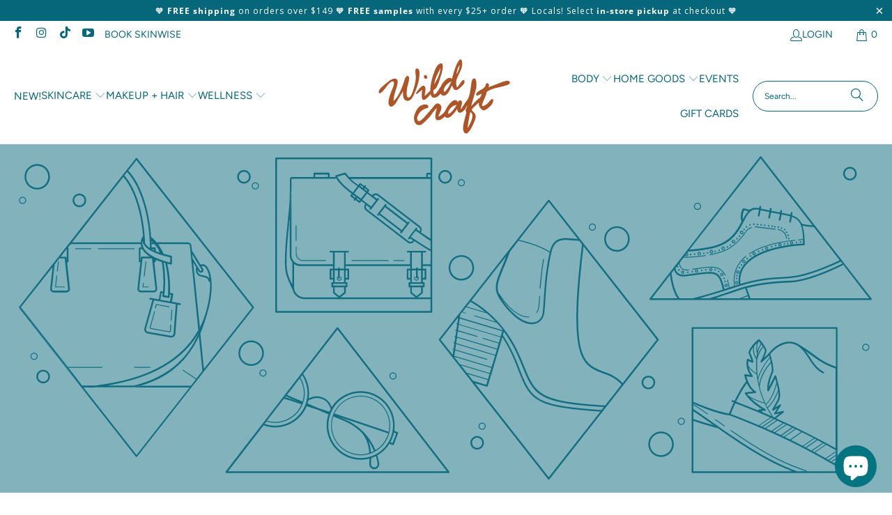

--- FILE ---
content_type: text/html; charset=utf-8
request_url: https://wildcraftcharleston.com/collections/olo
body_size: 43923
content:


 <!DOCTYPE html>
<html class="no-js no-touch" lang="en"> <head> <script>
    window.Store = window.Store || {};
    window.Store.id = 66641002732;</script> <meta charset="utf-8"> <meta http-equiv="cleartype" content="on"> <meta name="robots" content="index,follow"> <!-- Mobile Specific Metas --> <meta name="HandheldFriendly" content="True"> <meta name="MobileOptimized" content="320"> <meta name="viewport" content="width=device-width,initial-scale=1"> <meta name="theme-color" content="#ffffff"> <title>
      OLO - Wildcraft</title> <!-- Preconnect Domains --> <link rel="preconnect" href="https://fonts.shopifycdn.com" /> <link rel="preconnect" href="https://cdn.shopify.com" /> <link rel="preconnect" href="https://v.shopify.com" /> <link rel="preconnect" href="https://cdn.shopifycloud.com" /> <link rel="preconnect" href="https://monorail-edge.shopifysvc.com"> <!-- fallback for browsers that don't support preconnect --> <link rel="dns-prefetch" href="https://fonts.shopifycdn.com" /> <link rel="dns-prefetch" href="https://cdn.shopify.com" /> <link rel="dns-prefetch" href="https://v.shopify.com" /> <link rel="dns-prefetch" href="https://cdn.shopifycloud.com" /> <link rel="dns-prefetch" href="https://monorail-edge.shopifysvc.com"> <!-- Preload Assets --> <link rel="preload" href="//wildcraftcharleston.com/cdn/shop/t/10/assets/fancybox.css?v=19278034316635137701695311686" as="style"> <link rel="preload" href="//wildcraftcharleston.com/cdn/shop/t/10/assets/styles.css?v=77158322808127037991759332979" as="style"> <link rel="preload" href="//wildcraftcharleston.com/cdn/shop/t/10/assets/jquery.min.js?v=81049236547974671631695311686" as="script"> <link rel="preload" href="//wildcraftcharleston.com/cdn/shop/t/10/assets/vendors.js?v=104423313154342201761695311687" as="script"> <link rel="preload" href="//wildcraftcharleston.com/cdn/shop/t/10/assets/sections.js?v=68312011396902773691695311706" as="script"> <link rel="preload" href="//wildcraftcharleston.com/cdn/shop/t/10/assets/utilities.js?v=142119078874489612641695311707" as="script"> <link rel="preload" href="//wildcraftcharleston.com/cdn/shop/t/10/assets/app.js?v=63927541280229502181695311706" as="script"> <!-- Stylesheet for Fancybox library --> <link href="//wildcraftcharleston.com/cdn/shop/t/10/assets/fancybox.css?v=19278034316635137701695311686" rel="stylesheet" type="text/css" media="all" /> <!-- Stylesheets for Turbo --> <link href="//wildcraftcharleston.com/cdn/shop/t/10/assets/styles.css?v=77158322808127037991759332979" rel="stylesheet" type="text/css" media="all" /> <script>
      window.lazySizesConfig = window.lazySizesConfig || {};

      lazySizesConfig.expand = 300;
      lazySizesConfig.loadHidden = false;

      /*! lazysizes - v5.2.2 - bgset plugin */
      !function(e,t){var a=function(){t(e.lazySizes),e.removeEventListener("lazyunveilread",a,!0)};t=t.bind(null,e,e.document),"object"==typeof module&&module.exports?t(require("lazysizes")):"function"==typeof define&&define.amd?define(["lazysizes"],t):e.lazySizes?a():e.addEventListener("lazyunveilread",a,!0)}(window,function(e,z,g){"use strict";var c,y,b,f,i,s,n,v,m;e.addEventListener&&(c=g.cfg,y=/\s+/g,b=/\s*\|\s+|\s+\|\s*/g,f=/^(.+?)(?:\s+\[\s*(.+?)\s*\])(?:\s+\[\s*(.+?)\s*\])?$/,i=/^\s*\(*\s*type\s*:\s*(.+?)\s*\)*\s*$/,s=/\(|\)|'/,n={contain:1,cover:1},v=function(e,t){var a;t&&((a=t.match(i))&&a[1]?e.setAttribute("type",a[1]):e.setAttribute("media",c.customMedia[t]||t))},m=function(e){var t,a,i,r;e.target._lazybgset&&(a=(t=e.target)._lazybgset,(i=t.currentSrc||t.src)&&((r=g.fire(a,"bgsetproxy",{src:i,useSrc:s.test(i)?JSON.stringify(i):i})).defaultPrevented||(a.style.backgroundImage="url("+r.detail.useSrc+")")),t._lazybgsetLoading&&(g.fire(a,"_lazyloaded",{},!1,!0),delete t._lazybgsetLoading))},addEventListener("lazybeforeunveil",function(e){var t,a,i,r,s,n,l,d,o,u;!e.defaultPrevented&&(t=e.target.getAttribute("data-bgset"))&&(o=e.target,(u=z.createElement("img")).alt="",u._lazybgsetLoading=!0,e.detail.firesLoad=!0,a=t,i=o,r=u,s=z.createElement("picture"),n=i.getAttribute(c.sizesAttr),l=i.getAttribute("data-ratio"),d=i.getAttribute("data-optimumx"),i._lazybgset&&i._lazybgset.parentNode==i&&i.removeChild(i._lazybgset),Object.defineProperty(r,"_lazybgset",{value:i,writable:!0}),Object.defineProperty(i,"_lazybgset",{value:s,writable:!0}),a=a.replace(y," ").split(b),s.style.display="none",r.className=c.lazyClass,1!=a.length||n||(n="auto"),a.forEach(function(e){var t,a=z.createElement("source");n&&"auto"!=n&&a.setAttribute("sizes",n),(t=e.match(f))?(a.setAttribute(c.srcsetAttr,t[1]),v(a,t[2]),v(a,t[3])):a.setAttribute(c.srcsetAttr,e),s.appendChild(a)}),n&&(r.setAttribute(c.sizesAttr,n),i.removeAttribute(c.sizesAttr),i.removeAttribute("sizes")),d&&r.setAttribute("data-optimumx",d),l&&r.setAttribute("data-ratio",l),s.appendChild(r),i.appendChild(s),setTimeout(function(){g.loader.unveil(u),g.rAF(function(){g.fire(u,"_lazyloaded",{},!0,!0),u.complete&&m({target:u})})}))}),z.addEventListener("load",m,!0),e.addEventListener("lazybeforesizes",function(e){var t,a,i,r;e.detail.instance==g&&e.target._lazybgset&&e.detail.dataAttr&&(t=e.target._lazybgset,i=t,r=(getComputedStyle(i)||{getPropertyValue:function(){}}).getPropertyValue("background-size"),!n[r]&&n[i.style.backgroundSize]&&(r=i.style.backgroundSize),n[a=r]&&(e.target._lazysizesParentFit=a,g.rAF(function(){e.target.setAttribute("data-parent-fit",a),e.target._lazysizesParentFit&&delete e.target._lazysizesParentFit})))},!0),z.documentElement.addEventListener("lazybeforesizes",function(e){var t,a;!e.defaultPrevented&&e.target._lazybgset&&e.detail.instance==g&&(e.detail.width=(t=e.target._lazybgset,a=g.gW(t,t.parentNode),(!t._lazysizesWidth||a>t._lazysizesWidth)&&(t._lazysizesWidth=a),t._lazysizesWidth))}))});

      /*! lazysizes - v5.2.2 */
      !function(e){var t=function(u,D,f){"use strict";var k,H;if(function(){var e;var t={lazyClass:"lazyload",loadedClass:"lazyloaded",loadingClass:"lazyloading",preloadClass:"lazypreload",errorClass:"lazyerror",autosizesClass:"lazyautosizes",srcAttr:"data-src",srcsetAttr:"data-srcset",sizesAttr:"data-sizes",minSize:40,customMedia:{},init:true,expFactor:1.5,hFac:.8,loadMode:2,loadHidden:true,ricTimeout:0,throttleDelay:125};H=u.lazySizesConfig||u.lazysizesConfig||{};for(e in t){if(!(e in H)){H[e]=t[e]}}}(),!D||!D.getElementsByClassName){return{init:function(){},cfg:H,noSupport:true}}var O=D.documentElement,a=u.HTMLPictureElement,P="addEventListener",$="getAttribute",q=u[P].bind(u),I=u.setTimeout,U=u.requestAnimationFrame||I,l=u.requestIdleCallback,j=/^picture$/i,r=["load","error","lazyincluded","_lazyloaded"],i={},G=Array.prototype.forEach,J=function(e,t){if(!i[t]){i[t]=new RegExp("(\\s|^)"+t+"(\\s|$)")}return i[t].test(e[$]("class")||"")&&i[t]},K=function(e,t){if(!J(e,t)){e.setAttribute("class",(e[$]("class")||"").trim()+" "+t)}},Q=function(e,t){var i;if(i=J(e,t)){e.setAttribute("class",(e[$]("class")||"").replace(i," "))}},V=function(t,i,e){var a=e?P:"removeEventListener";if(e){V(t,i)}r.forEach(function(e){t[a](e,i)})},X=function(e,t,i,a,r){var n=D.createEvent("Event");if(!i){i={}}i.instance=k;n.initEvent(t,!a,!r);n.detail=i;e.dispatchEvent(n);return n},Y=function(e,t){var i;if(!a&&(i=u.picturefill||H.pf)){if(t&&t.src&&!e[$]("srcset")){e.setAttribute("srcset",t.src)}i({reevaluate:true,elements:[e]})}else if(t&&t.src){e.src=t.src}},Z=function(e,t){return(getComputedStyle(e,null)||{})[t]},s=function(e,t,i){i=i||e.offsetWidth;while(i<H.minSize&&t&&!e._lazysizesWidth){i=t.offsetWidth;t=t.parentNode}return i},ee=function(){var i,a;var t=[];var r=[];var n=t;var s=function(){var e=n;n=t.length?r:t;i=true;a=false;while(e.length){e.shift()()}i=false};var e=function(e,t){if(i&&!t){e.apply(this,arguments)}else{n.push(e);if(!a){a=true;(D.hidden?I:U)(s)}}};e._lsFlush=s;return e}(),te=function(i,e){return e?function(){ee(i)}:function(){var e=this;var t=arguments;ee(function(){i.apply(e,t)})}},ie=function(e){var i;var a=0;var r=H.throttleDelay;var n=H.ricTimeout;var t=function(){i=false;a=f.now();e()};var s=l&&n>49?function(){l(t,{timeout:n});if(n!==H.ricTimeout){n=H.ricTimeout}}:te(function(){I(t)},true);return function(e){var t;if(e=e===true){n=33}if(i){return}i=true;t=r-(f.now()-a);if(t<0){t=0}if(e||t<9){s()}else{I(s,t)}}},ae=function(e){var t,i;var a=99;var r=function(){t=null;e()};var n=function(){var e=f.now()-i;if(e<a){I(n,a-e)}else{(l||r)(r)}};return function(){i=f.now();if(!t){t=I(n,a)}}},e=function(){var v,m,c,h,e;var y,z,g,p,C,b,A;var n=/^img$/i;var d=/^iframe$/i;var E="onscroll"in u&&!/(gle|ing)bot/.test(navigator.userAgent);var _=0;var w=0;var N=0;var M=-1;var x=function(e){N--;if(!e||N<0||!e.target){N=0}};var W=function(e){if(A==null){A=Z(D.body,"visibility")=="hidden"}return A||!(Z(e.parentNode,"visibility")=="hidden"&&Z(e,"visibility")=="hidden")};var S=function(e,t){var i;var a=e;var r=W(e);g-=t;b+=t;p-=t;C+=t;while(r&&(a=a.offsetParent)&&a!=D.body&&a!=O){r=(Z(a,"opacity")||1)>0;if(r&&Z(a,"overflow")!="visible"){i=a.getBoundingClientRect();r=C>i.left&&p<i.right&&b>i.top-1&&g<i.bottom+1}}return r};var t=function(){var e,t,i,a,r,n,s,l,o,u,f,c;var d=k.elements;if((h=H.loadMode)&&N<8&&(e=d.length)){t=0;M++;for(;t<e;t++){if(!d[t]||d[t]._lazyRace){continue}if(!E||k.prematureUnveil&&k.prematureUnveil(d[t])){R(d[t]);continue}if(!(l=d[t][$]("data-expand"))||!(n=l*1)){n=w}if(!u){u=!H.expand||H.expand<1?O.clientHeight>500&&O.clientWidth>500?500:370:H.expand;k._defEx=u;f=u*H.expFactor;c=H.hFac;A=null;if(w<f&&N<1&&M>2&&h>2&&!D.hidden){w=f;M=0}else if(h>1&&M>1&&N<6){w=u}else{w=_}}if(o!==n){y=innerWidth+n*c;z=innerHeight+n;s=n*-1;o=n}i=d[t].getBoundingClientRect();if((b=i.bottom)>=s&&(g=i.top)<=z&&(C=i.right)>=s*c&&(p=i.left)<=y&&(b||C||p||g)&&(H.loadHidden||W(d[t]))&&(m&&N<3&&!l&&(h<3||M<4)||S(d[t],n))){R(d[t]);r=true;if(N>9){break}}else if(!r&&m&&!a&&N<4&&M<4&&h>2&&(v[0]||H.preloadAfterLoad)&&(v[0]||!l&&(b||C||p||g||d[t][$](H.sizesAttr)!="auto"))){a=v[0]||d[t]}}if(a&&!r){R(a)}}};var i=ie(t);var B=function(e){var t=e.target;if(t._lazyCache){delete t._lazyCache;return}x(e);K(t,H.loadedClass);Q(t,H.loadingClass);V(t,L);X(t,"lazyloaded")};var a=te(B);var L=function(e){a({target:e.target})};var T=function(t,i){try{t.contentWindow.location.replace(i)}catch(e){t.src=i}};var F=function(e){var t;var i=e[$](H.srcsetAttr);if(t=H.customMedia[e[$]("data-media")||e[$]("media")]){e.setAttribute("media",t)}if(i){e.setAttribute("srcset",i)}};var s=te(function(t,e,i,a,r){var n,s,l,o,u,f;if(!(u=X(t,"lazybeforeunveil",e)).defaultPrevented){if(a){if(i){K(t,H.autosizesClass)}else{t.setAttribute("sizes",a)}}s=t[$](H.srcsetAttr);n=t[$](H.srcAttr);if(r){l=t.parentNode;o=l&&j.test(l.nodeName||"")}f=e.firesLoad||"src"in t&&(s||n||o);u={target:t};K(t,H.loadingClass);if(f){clearTimeout(c);c=I(x,2500);V(t,L,true)}if(o){G.call(l.getElementsByTagName("source"),F)}if(s){t.setAttribute("srcset",s)}else if(n&&!o){if(d.test(t.nodeName)){T(t,n)}else{t.src=n}}if(r&&(s||o)){Y(t,{src:n})}}if(t._lazyRace){delete t._lazyRace}Q(t,H.lazyClass);ee(function(){var e=t.complete&&t.naturalWidth>1;if(!f||e){if(e){K(t,"ls-is-cached")}B(u);t._lazyCache=true;I(function(){if("_lazyCache"in t){delete t._lazyCache}},9)}if(t.loading=="lazy"){N--}},true)});var R=function(e){if(e._lazyRace){return}var t;var i=n.test(e.nodeName);var a=i&&(e[$](H.sizesAttr)||e[$]("sizes"));var r=a=="auto";if((r||!m)&&i&&(e[$]("src")||e.srcset)&&!e.complete&&!J(e,H.errorClass)&&J(e,H.lazyClass)){return}t=X(e,"lazyunveilread").detail;if(r){re.updateElem(e,true,e.offsetWidth)}e._lazyRace=true;N++;s(e,t,r,a,i)};var r=ae(function(){H.loadMode=3;i()});var l=function(){if(H.loadMode==3){H.loadMode=2}r()};var o=function(){if(m){return}if(f.now()-e<999){I(o,999);return}m=true;H.loadMode=3;i();q("scroll",l,true)};return{_:function(){e=f.now();k.elements=D.getElementsByClassName(H.lazyClass);v=D.getElementsByClassName(H.lazyClass+" "+H.preloadClass);q("scroll",i,true);q("resize",i,true);q("pageshow",function(e){if(e.persisted){var t=D.querySelectorAll("."+H.loadingClass);if(t.length&&t.forEach){U(function(){t.forEach(function(e){if(e.complete){R(e)}})})}}});if(u.MutationObserver){new MutationObserver(i).observe(O,{childList:true,subtree:true,attributes:true})}else{O[P]("DOMNodeInserted",i,true);O[P]("DOMAttrModified",i,true);setInterval(i,999)}q("hashchange",i,true);["focus","mouseover","click","load","transitionend","animationend"].forEach(function(e){D[P](e,i,true)});if(/d$|^c/.test(D.readyState)){o()}else{q("load",o);D[P]("DOMContentLoaded",i);I(o,2e4)}if(k.elements.length){t();ee._lsFlush()}else{i()}},checkElems:i,unveil:R,_aLSL:l}}(),re=function(){var i;var n=te(function(e,t,i,a){var r,n,s;e._lazysizesWidth=a;a+="px";e.setAttribute("sizes",a);if(j.test(t.nodeName||"")){r=t.getElementsByTagName("source");for(n=0,s=r.length;n<s;n++){r[n].setAttribute("sizes",a)}}if(!i.detail.dataAttr){Y(e,i.detail)}});var a=function(e,t,i){var a;var r=e.parentNode;if(r){i=s(e,r,i);a=X(e,"lazybeforesizes",{width:i,dataAttr:!!t});if(!a.defaultPrevented){i=a.detail.width;if(i&&i!==e._lazysizesWidth){n(e,r,a,i)}}}};var e=function(){var e;var t=i.length;if(t){e=0;for(;e<t;e++){a(i[e])}}};var t=ae(e);return{_:function(){i=D.getElementsByClassName(H.autosizesClass);q("resize",t)},checkElems:t,updateElem:a}}(),t=function(){if(!t.i&&D.getElementsByClassName){t.i=true;re._();e._()}};return I(function(){H.init&&t()}),k={cfg:H,autoSizer:re,loader:e,init:t,uP:Y,aC:K,rC:Q,hC:J,fire:X,gW:s,rAF:ee}}(e,e.document,Date);e.lazySizes=t,"object"==typeof module&&module.exports&&(module.exports=t)}("undefined"!=typeof window?window:{});</script> <!-- Icons --> <link rel="shortcut icon" type="image/x-icon" href="//wildcraftcharleston.com/cdn/shop/files/FlowerBackground_favcon_180x180.png?v=1668258403"> <link rel="apple-touch-icon" href="//wildcraftcharleston.com/cdn/shop/files/FlowerBackground_favcon_180x180.png?v=1668258403"/> <link rel="apple-touch-icon" sizes="57x57" href="//wildcraftcharleston.com/cdn/shop/files/FlowerBackground_favcon_57x57.png?v=1668258403"/> <link rel="apple-touch-icon" sizes="60x60" href="//wildcraftcharleston.com/cdn/shop/files/FlowerBackground_favcon_60x60.png?v=1668258403"/> <link rel="apple-touch-icon" sizes="72x72" href="//wildcraftcharleston.com/cdn/shop/files/FlowerBackground_favcon_72x72.png?v=1668258403"/> <link rel="apple-touch-icon" sizes="76x76" href="//wildcraftcharleston.com/cdn/shop/files/FlowerBackground_favcon_76x76.png?v=1668258403"/> <link rel="apple-touch-icon" sizes="114x114" href="//wildcraftcharleston.com/cdn/shop/files/FlowerBackground_favcon_114x114.png?v=1668258403"/> <link rel="apple-touch-icon" sizes="180x180" href="//wildcraftcharleston.com/cdn/shop/files/FlowerBackground_favcon_180x180.png?v=1668258403"/> <link rel="apple-touch-icon" sizes="228x228" href="//wildcraftcharleston.com/cdn/shop/files/FlowerBackground_favcon_228x228.png?v=1668258403"/> <link rel="canonical" href="https://wildcraftcharleston.com/collections/olo"/> <script src="//wildcraftcharleston.com/cdn/shop/t/10/assets/jquery.min.js?v=81049236547974671631695311686" defer></script> <script>
      window.PXUTheme = window.PXUTheme || {};
      window.PXUTheme.version = '9.1.0';
      window.PXUTheme.name = 'Turbo';</script>
    


    
<template id="price-ui"><span class="price " data-price></span><span class="compare-at-price" data-compare-at-price></span><span class="unit-pricing" data-unit-pricing></span></template> <template id="price-ui-badge"><div class="price-ui-badge__sticker price-ui-badge__sticker--"> <span class="price-ui-badge__sticker-text" data-badge></span></div></template> <template id="price-ui__price"><span class="money" data-price></span></template> <template id="price-ui__price-range"><span class="price-min" data-price-min><span class="money" data-price></span></span> - <span class="price-max" data-price-max><span class="money" data-price></span></span></template> <template id="price-ui__unit-pricing"><span class="unit-quantity" data-unit-quantity></span> | <span class="unit-price" data-unit-price><span class="money" data-price></span></span> / <span class="unit-measurement" data-unit-measurement></span></template> <template id="price-ui-badge__percent-savings-range">Save up to <span data-price-percent></span>%</template> <template id="price-ui-badge__percent-savings">Save <span data-price-percent></span>%</template> <template id="price-ui-badge__price-savings-range">Save up to <span class="money" data-price></span></template> <template id="price-ui-badge__price-savings">Save <span class="money" data-price></span></template> <template id="price-ui-badge__on-sale">Sale</template> <template id="price-ui-badge__sold-out">Sold out</template> <template id="price-ui-badge__in-stock">In stock</template> <script>
      
window.PXUTheme = window.PXUTheme || {};


window.PXUTheme.theme_settings = {};
window.PXUTheme.currency = {};
window.PXUTheme.routes = window.PXUTheme.routes || {};


window.PXUTheme.theme_settings.display_tos_checkbox = false;
window.PXUTheme.theme_settings.go_to_checkout = true;
window.PXUTheme.theme_settings.cart_action = "ajax";
window.PXUTheme.theme_settings.cart_shipping_calculator = false;


window.PXUTheme.theme_settings.collection_swatches = false;
window.PXUTheme.theme_settings.collection_secondary_image = true;


window.PXUTheme.currency.show_multiple_currencies = false;
window.PXUTheme.currency.shop_currency = "USD";
window.PXUTheme.currency.default_currency = "USD";
window.PXUTheme.currency.display_format = "money_format";
window.PXUTheme.currency.money_format = "${{amount}}";
window.PXUTheme.currency.money_format_no_currency = "${{amount}}";
window.PXUTheme.currency.money_format_currency = "${{amount}} USD";
window.PXUTheme.currency.native_multi_currency = false;
window.PXUTheme.currency.iso_code = "USD";
window.PXUTheme.currency.symbol = "$";


window.PXUTheme.theme_settings.display_inventory_left = false;
window.PXUTheme.theme_settings.inventory_threshold = 10;
window.PXUTheme.theme_settings.limit_quantity = true;


window.PXUTheme.theme_settings.menu_position = null;


window.PXUTheme.theme_settings.newsletter_popup = false;
window.PXUTheme.theme_settings.newsletter_popup_days = "14";
window.PXUTheme.theme_settings.newsletter_popup_mobile = false;
window.PXUTheme.theme_settings.newsletter_popup_seconds = 0;


window.PXUTheme.theme_settings.pagination_type = "basic_pagination";


window.PXUTheme.theme_settings.enable_shopify_collection_badges = false;
window.PXUTheme.theme_settings.quick_shop_thumbnail_position = null;
window.PXUTheme.theme_settings.product_form_style = "radio";
window.PXUTheme.theme_settings.sale_banner_enabled = true;
window.PXUTheme.theme_settings.display_savings = true;
window.PXUTheme.theme_settings.display_sold_out_price = true;
window.PXUTheme.theme_settings.free_text = "FREE";
window.PXUTheme.theme_settings.video_looping = null;
window.PXUTheme.theme_settings.quick_shop_style = "inline";
window.PXUTheme.theme_settings.hover_enabled = false;


window.PXUTheme.routes.cart_url = "/cart";
window.PXUTheme.routes.root_url = "/";
window.PXUTheme.routes.search_url = "/search";
window.PXUTheme.routes.all_products_collection_url = "/collections/all";
window.PXUTheme.routes.product_recommendations_url = "/recommendations/products";
window.PXUTheme.routes.predictive_search_url = "/search/suggest";


window.PXUTheme.theme_settings.image_loading_style = "blur-up";


window.PXUTheme.theme_settings.enable_autocomplete = true;


window.PXUTheme.theme_settings.page_dots_enabled = true;
window.PXUTheme.theme_settings.slideshow_arrow_size = "bold";


window.PXUTheme.theme_settings.quick_shop_enabled = false;


window.PXUTheme.translation = {};


window.PXUTheme.translation.agree_to_terms_warning = "You must agree with the terms and conditions to checkout.";
window.PXUTheme.translation.one_item_left = "item left";
window.PXUTheme.translation.items_left_text = "items left";
window.PXUTheme.translation.cart_savings_text = "Total Savings";
window.PXUTheme.translation.cart_discount_text = "Discount";
window.PXUTheme.translation.cart_subtotal_text = "Subtotal";
window.PXUTheme.translation.cart_remove_text = "Remove";
window.PXUTheme.translation.cart_free_text = "Free";


window.PXUTheme.translation.newsletter_success_text = "Thank you for joining our mailing list!";


window.PXUTheme.translation.notify_email = "Enter your email address...";
window.PXUTheme.translation.notify_email_value = "Translation missing: en.contact.fields.email";
window.PXUTheme.translation.notify_email_send = "Send";
window.PXUTheme.translation.notify_message_first = "Please notify me when ";
window.PXUTheme.translation.notify_message_last = " becomes available - ";
window.PXUTheme.translation.notify_success_text = "Thanks! We will notify you when this product becomes available!";


window.PXUTheme.translation.add_to_cart = "Add to Cart";
window.PXUTheme.translation.coming_soon_text = "Coming Soon";
window.PXUTheme.translation.sold_out_text = "Sold Out";
window.PXUTheme.translation.sale_text = "Sale";
window.PXUTheme.translation.savings_text = "You Save";
window.PXUTheme.translation.from_text = "from";
window.PXUTheme.translation.new_text = "New";
window.PXUTheme.translation.pre_order_text = "Pre-Order";
window.PXUTheme.translation.unavailable_text = "Unavailable";


window.PXUTheme.translation.all_results = "View all results";
window.PXUTheme.translation.no_results = "Sorry, no results!";


window.PXUTheme.media_queries = {};
window.PXUTheme.media_queries.small = window.matchMedia( "(max-width: 480px)" );
window.PXUTheme.media_queries.medium = window.matchMedia( "(max-width: 798px)" );
window.PXUTheme.media_queries.large = window.matchMedia( "(min-width: 799px)" );
window.PXUTheme.media_queries.larger = window.matchMedia( "(min-width: 960px)" );
window.PXUTheme.media_queries.xlarge = window.matchMedia( "(min-width: 1200px)" );
window.PXUTheme.media_queries.ie10 = window.matchMedia( "all and (-ms-high-contrast: none), (-ms-high-contrast: active)" );
window.PXUTheme.media_queries.tablet = window.matchMedia( "only screen and (min-width: 799px) and (max-width: 1024px)" );
window.PXUTheme.media_queries.mobile_and_tablet = window.matchMedia( "(max-width: 1024px)" );</script> <script src="//wildcraftcharleston.com/cdn/shop/t/10/assets/vendors.js?v=104423313154342201761695311687" defer></script> <script src="//wildcraftcharleston.com/cdn/shop/t/10/assets/sections.js?v=68312011396902773691695311706" defer></script> <script src="//wildcraftcharleston.com/cdn/shop/t/10/assets/utilities.js?v=142119078874489612641695311707" defer></script> <script src="//wildcraftcharleston.com/cdn/shop/t/10/assets/app.js?v=63927541280229502181695311706" defer></script> <script src="//wildcraftcharleston.com/cdn/shop/t/10/assets/instantclick.min.js?v=20092422000980684151695311686" data-no-instant defer></script> <script data-no-instant>
        window.addEventListener('DOMContentLoaded', function() {

          function inIframe() {
            try {
              return window.self !== window.top;
            } catch (e) {
              return true;
            }
          }

          if (!inIframe()){
            InstantClick.on('change', function() {

              $('head script[src*="shopify"]').each(function() {
                var script = document.createElement('script');
                script.type = 'text/javascript';
                script.src = $(this).attr('src');

                $('body').append(script);
              });

              $('body').removeClass('fancybox-active');
              $.fancybox.destroy();

              InstantClick.init();

            });
          }
        });</script> <script></script> <script>window.performance && window.performance.mark && window.performance.mark('shopify.content_for_header.start');</script><meta name="facebook-domain-verification" content="c2iegjn2v0s1an752cjns93ow4lpu7">
<meta name="google-site-verification" content="OpmeNIF0CyNcE_vB5c8jLiYkrL-Mrnad7D0s3CezuDA">
<meta id="shopify-digital-wallet" name="shopify-digital-wallet" content="/66641002732/digital_wallets/dialog">
<meta name="shopify-checkout-api-token" content="90ba371f49c3886d90e3faa41e954b86">
<link rel="alternate" type="application/atom+xml" title="Feed" href="/collections/olo.atom" />
<link rel="alternate" type="application/json+oembed" href="https://wildcraftcharleston.com/collections/olo.oembed">
<script async="async" src="/checkouts/internal/preloads.js?locale=en-US"></script>
<link rel="preconnect" href="https://shop.app" crossorigin="anonymous">
<script async="async" src="https://shop.app/checkouts/internal/preloads.js?locale=en-US&shop_id=66641002732" crossorigin="anonymous"></script>
<script id="apple-pay-shop-capabilities" type="application/json">{"shopId":66641002732,"countryCode":"US","currencyCode":"USD","merchantCapabilities":["supports3DS"],"merchantId":"gid:\/\/shopify\/Shop\/66641002732","merchantName":"Wildcraft","requiredBillingContactFields":["postalAddress","email","phone"],"requiredShippingContactFields":["postalAddress","email","phone"],"shippingType":"shipping","supportedNetworks":["visa","masterCard","amex","discover","elo","jcb"],"total":{"type":"pending","label":"Wildcraft","amount":"1.00"},"shopifyPaymentsEnabled":true,"supportsSubscriptions":true}</script>
<script id="shopify-features" type="application/json">{"accessToken":"90ba371f49c3886d90e3faa41e954b86","betas":["rich-media-storefront-analytics"],"domain":"wildcraftcharleston.com","predictiveSearch":true,"shopId":66641002732,"locale":"en"}</script>
<script>var Shopify = Shopify || {};
Shopify.shop = "wildcraft-charleston.myshopify.com";
Shopify.locale = "en";
Shopify.currency = {"active":"USD","rate":"1.0"};
Shopify.country = "US";
Shopify.theme = {"name":"Wildcraft Charleston Theme Update September '23","id":136854601964,"schema_name":"Turbo","schema_version":"9.1.0","theme_store_id":null,"role":"main"};
Shopify.theme.handle = "null";
Shopify.theme.style = {"id":null,"handle":null};
Shopify.cdnHost = "wildcraftcharleston.com/cdn";
Shopify.routes = Shopify.routes || {};
Shopify.routes.root = "/";</script>
<script type="module">!function(o){(o.Shopify=o.Shopify||{}).modules=!0}(window);</script>
<script>!function(o){function n(){var o=[];function n(){o.push(Array.prototype.slice.apply(arguments))}return n.q=o,n}var t=o.Shopify=o.Shopify||{};t.loadFeatures=n(),t.autoloadFeatures=n()}(window);</script>
<script>
  window.ShopifyPay = window.ShopifyPay || {};
  window.ShopifyPay.apiHost = "shop.app\/pay";
  window.ShopifyPay.redirectState = null;
</script>
<script id="shop-js-analytics" type="application/json">{"pageType":"collection"}</script>
<script defer="defer" async type="module" src="//wildcraftcharleston.com/cdn/shopifycloud/shop-js/modules/v2/client.init-shop-cart-sync_BdyHc3Nr.en.esm.js"></script>
<script defer="defer" async type="module" src="//wildcraftcharleston.com/cdn/shopifycloud/shop-js/modules/v2/chunk.common_Daul8nwZ.esm.js"></script>
<script type="module">
  await import("//wildcraftcharleston.com/cdn/shopifycloud/shop-js/modules/v2/client.init-shop-cart-sync_BdyHc3Nr.en.esm.js");
await import("//wildcraftcharleston.com/cdn/shopifycloud/shop-js/modules/v2/chunk.common_Daul8nwZ.esm.js");

  window.Shopify.SignInWithShop?.initShopCartSync?.({"fedCMEnabled":true,"windoidEnabled":true});

</script>
<script>
  window.Shopify = window.Shopify || {};
  if (!window.Shopify.featureAssets) window.Shopify.featureAssets = {};
  window.Shopify.featureAssets['shop-js'] = {"shop-cart-sync":["modules/v2/client.shop-cart-sync_QYOiDySF.en.esm.js","modules/v2/chunk.common_Daul8nwZ.esm.js"],"init-fed-cm":["modules/v2/client.init-fed-cm_DchLp9rc.en.esm.js","modules/v2/chunk.common_Daul8nwZ.esm.js"],"shop-button":["modules/v2/client.shop-button_OV7bAJc5.en.esm.js","modules/v2/chunk.common_Daul8nwZ.esm.js"],"init-windoid":["modules/v2/client.init-windoid_DwxFKQ8e.en.esm.js","modules/v2/chunk.common_Daul8nwZ.esm.js"],"shop-cash-offers":["modules/v2/client.shop-cash-offers_DWtL6Bq3.en.esm.js","modules/v2/chunk.common_Daul8nwZ.esm.js","modules/v2/chunk.modal_CQq8HTM6.esm.js"],"shop-toast-manager":["modules/v2/client.shop-toast-manager_CX9r1SjA.en.esm.js","modules/v2/chunk.common_Daul8nwZ.esm.js"],"init-shop-email-lookup-coordinator":["modules/v2/client.init-shop-email-lookup-coordinator_UhKnw74l.en.esm.js","modules/v2/chunk.common_Daul8nwZ.esm.js"],"pay-button":["modules/v2/client.pay-button_DzxNnLDY.en.esm.js","modules/v2/chunk.common_Daul8nwZ.esm.js"],"avatar":["modules/v2/client.avatar_BTnouDA3.en.esm.js"],"init-shop-cart-sync":["modules/v2/client.init-shop-cart-sync_BdyHc3Nr.en.esm.js","modules/v2/chunk.common_Daul8nwZ.esm.js"],"shop-login-button":["modules/v2/client.shop-login-button_D8B466_1.en.esm.js","modules/v2/chunk.common_Daul8nwZ.esm.js","modules/v2/chunk.modal_CQq8HTM6.esm.js"],"init-customer-accounts-sign-up":["modules/v2/client.init-customer-accounts-sign-up_C8fpPm4i.en.esm.js","modules/v2/client.shop-login-button_D8B466_1.en.esm.js","modules/v2/chunk.common_Daul8nwZ.esm.js","modules/v2/chunk.modal_CQq8HTM6.esm.js"],"init-shop-for-new-customer-accounts":["modules/v2/client.init-shop-for-new-customer-accounts_CVTO0Ztu.en.esm.js","modules/v2/client.shop-login-button_D8B466_1.en.esm.js","modules/v2/chunk.common_Daul8nwZ.esm.js","modules/v2/chunk.modal_CQq8HTM6.esm.js"],"init-customer-accounts":["modules/v2/client.init-customer-accounts_dRgKMfrE.en.esm.js","modules/v2/client.shop-login-button_D8B466_1.en.esm.js","modules/v2/chunk.common_Daul8nwZ.esm.js","modules/v2/chunk.modal_CQq8HTM6.esm.js"],"shop-follow-button":["modules/v2/client.shop-follow-button_CkZpjEct.en.esm.js","modules/v2/chunk.common_Daul8nwZ.esm.js","modules/v2/chunk.modal_CQq8HTM6.esm.js"],"lead-capture":["modules/v2/client.lead-capture_BntHBhfp.en.esm.js","modules/v2/chunk.common_Daul8nwZ.esm.js","modules/v2/chunk.modal_CQq8HTM6.esm.js"],"checkout-modal":["modules/v2/client.checkout-modal_CfxcYbTm.en.esm.js","modules/v2/chunk.common_Daul8nwZ.esm.js","modules/v2/chunk.modal_CQq8HTM6.esm.js"],"shop-login":["modules/v2/client.shop-login_Da4GZ2H6.en.esm.js","modules/v2/chunk.common_Daul8nwZ.esm.js","modules/v2/chunk.modal_CQq8HTM6.esm.js"],"payment-terms":["modules/v2/client.payment-terms_MV4M3zvL.en.esm.js","modules/v2/chunk.common_Daul8nwZ.esm.js","modules/v2/chunk.modal_CQq8HTM6.esm.js"]};
</script>
<script>(function() {
  var isLoaded = false;
  function asyncLoad() {
    if (isLoaded) return;
    isLoaded = true;
    var urls = ["https:\/\/storage.nfcube.com\/instafeed-d894ceef2a1edb31f06d5ed5b50ae461.js?shop=wildcraft-charleston.myshopify.com"];
    for (var i = 0; i <urls.length; i++) {
      var s = document.createElement('script');
      s.type = 'text/javascript';
      s.async = true;
      s.src = urls[i];
      var x = document.getElementsByTagName('script')[0];
      x.parentNode.insertBefore(s, x);
    }
  };
  if(window.attachEvent) {
    window.attachEvent('onload', asyncLoad);
  } else {
    window.addEventListener('load', asyncLoad, false);
  }
})();</script>
<script id="__st">var __st={"a":66641002732,"offset":-18000,"reqid":"7f9bb04b-b5e4-4674-a699-354a86a10ca3-1768993405","pageurl":"wildcraftcharleston.com\/collections\/olo","u":"0a7137ee54b6","p":"collection","rtyp":"collection","rid":407063134444};</script>
<script>window.ShopifyPaypalV4VisibilityTracking = true;</script>
<script id="captcha-bootstrap">!function(){'use strict';const t='contact',e='account',n='new_comment',o=[[t,t],['blogs',n],['comments',n],[t,'customer']],c=[[e,'customer_login'],[e,'guest_login'],[e,'recover_customer_password'],[e,'create_customer']],r=t=>t.map((([t,e])=>`form[action*='/${t}']:not([data-nocaptcha='true']) input[name='form_type'][value='${e}']`)).join(','),a=t=>()=>t?[...document.querySelectorAll(t)].map((t=>t.form)):[];function s(){const t=[...o],e=r(t);return a(e)}const i='password',u='form_key',d=['recaptcha-v3-token','g-recaptcha-response','h-captcha-response',i],f=()=>{try{return window.sessionStorage}catch{return}},m='__shopify_v',_=t=>t.elements[u];function p(t,e,n=!1){try{const o=window.sessionStorage,c=JSON.parse(o.getItem(e)),{data:r}=function(t){const{data:e,action:n}=t;return t[m]||n?{data:e,action:n}:{data:t,action:n}}(c);for(const[e,n]of Object.entries(r))t.elements[e]&&(t.elements[e].value=n);n&&o.removeItem(e)}catch(o){console.error('form repopulation failed',{error:o})}}const l='form_type',E='cptcha';function T(t){t.dataset[E]=!0}const w=window,h=w.document,L='Shopify',v='ce_forms',y='captcha';let A=!1;((t,e)=>{const n=(g='f06e6c50-85a8-45c8-87d0-21a2b65856fe',I='https://cdn.shopify.com/shopifycloud/storefront-forms-hcaptcha/ce_storefront_forms_captcha_hcaptcha.v1.5.2.iife.js',D={infoText:'Protected by hCaptcha',privacyText:'Privacy',termsText:'Terms'},(t,e,n)=>{const o=w[L][v],c=o.bindForm;if(c)return c(t,g,e,D).then(n);var r;o.q.push([[t,g,e,D],n]),r=I,A||(h.body.append(Object.assign(h.createElement('script'),{id:'captcha-provider',async:!0,src:r})),A=!0)});var g,I,D;w[L]=w[L]||{},w[L][v]=w[L][v]||{},w[L][v].q=[],w[L][y]=w[L][y]||{},w[L][y].protect=function(t,e){n(t,void 0,e),T(t)},Object.freeze(w[L][y]),function(t,e,n,w,h,L){const[v,y,A,g]=function(t,e,n){const i=e?o:[],u=t?c:[],d=[...i,...u],f=r(d),m=r(i),_=r(d.filter((([t,e])=>n.includes(e))));return[a(f),a(m),a(_),s()]}(w,h,L),I=t=>{const e=t.target;return e instanceof HTMLFormElement?e:e&&e.form},D=t=>v().includes(t);t.addEventListener('submit',(t=>{const e=I(t);if(!e)return;const n=D(e)&&!e.dataset.hcaptchaBound&&!e.dataset.recaptchaBound,o=_(e),c=g().includes(e)&&(!o||!o.value);(n||c)&&t.preventDefault(),c&&!n&&(function(t){try{if(!f())return;!function(t){const e=f();if(!e)return;const n=_(t);if(!n)return;const o=n.value;o&&e.removeItem(o)}(t);const e=Array.from(Array(32),(()=>Math.random().toString(36)[2])).join('');!function(t,e){_(t)||t.append(Object.assign(document.createElement('input'),{type:'hidden',name:u})),t.elements[u].value=e}(t,e),function(t,e){const n=f();if(!n)return;const o=[...t.querySelectorAll(`input[type='${i}']`)].map((({name:t})=>t)),c=[...d,...o],r={};for(const[a,s]of new FormData(t).entries())c.includes(a)||(r[a]=s);n.setItem(e,JSON.stringify({[m]:1,action:t.action,data:r}))}(t,e)}catch(e){console.error('failed to persist form',e)}}(e),e.submit())}));const S=(t,e)=>{t&&!t.dataset[E]&&(n(t,e.some((e=>e===t))),T(t))};for(const o of['focusin','change'])t.addEventListener(o,(t=>{const e=I(t);D(e)&&S(e,y())}));const B=e.get('form_key'),M=e.get(l),P=B&&M;t.addEventListener('DOMContentLoaded',(()=>{const t=y();if(P)for(const e of t)e.elements[l].value===M&&p(e,B);[...new Set([...A(),...v().filter((t=>'true'===t.dataset.shopifyCaptcha))])].forEach((e=>S(e,t)))}))}(h,new URLSearchParams(w.location.search),n,t,e,['guest_login'])})(!0,!0)}();</script>
<script integrity="sha256-4kQ18oKyAcykRKYeNunJcIwy7WH5gtpwJnB7kiuLZ1E=" data-source-attribution="shopify.loadfeatures" defer="defer" src="//wildcraftcharleston.com/cdn/shopifycloud/storefront/assets/storefront/load_feature-a0a9edcb.js" crossorigin="anonymous"></script>
<script crossorigin="anonymous" defer="defer" src="//wildcraftcharleston.com/cdn/shopifycloud/storefront/assets/shopify_pay/storefront-65b4c6d7.js?v=20250812"></script>
<script data-source-attribution="shopify.dynamic_checkout.dynamic.init">var Shopify=Shopify||{};Shopify.PaymentButton=Shopify.PaymentButton||{isStorefrontPortableWallets:!0,init:function(){window.Shopify.PaymentButton.init=function(){};var t=document.createElement("script");t.src="https://wildcraftcharleston.com/cdn/shopifycloud/portable-wallets/latest/portable-wallets.en.js",t.type="module",document.head.appendChild(t)}};
</script>
<script data-source-attribution="shopify.dynamic_checkout.buyer_consent">
  function portableWalletsHideBuyerConsent(e){var t=document.getElementById("shopify-buyer-consent"),n=document.getElementById("shopify-subscription-policy-button");t&&n&&(t.classList.add("hidden"),t.setAttribute("aria-hidden","true"),n.removeEventListener("click",e))}function portableWalletsShowBuyerConsent(e){var t=document.getElementById("shopify-buyer-consent"),n=document.getElementById("shopify-subscription-policy-button");t&&n&&(t.classList.remove("hidden"),t.removeAttribute("aria-hidden"),n.addEventListener("click",e))}window.Shopify?.PaymentButton&&(window.Shopify.PaymentButton.hideBuyerConsent=portableWalletsHideBuyerConsent,window.Shopify.PaymentButton.showBuyerConsent=portableWalletsShowBuyerConsent);
</script>
<script data-source-attribution="shopify.dynamic_checkout.cart.bootstrap">document.addEventListener("DOMContentLoaded",(function(){function t(){return document.querySelector("shopify-accelerated-checkout-cart, shopify-accelerated-checkout")}if(t())Shopify.PaymentButton.init();else{new MutationObserver((function(e,n){t()&&(Shopify.PaymentButton.init(),n.disconnect())})).observe(document.body,{childList:!0,subtree:!0})}}));
</script>
<link id="shopify-accelerated-checkout-styles" rel="stylesheet" media="screen" href="https://wildcraftcharleston.com/cdn/shopifycloud/portable-wallets/latest/accelerated-checkout-backwards-compat.css" crossorigin="anonymous">
<style id="shopify-accelerated-checkout-cart">
        #shopify-buyer-consent {
  margin-top: 1em;
  display: inline-block;
  width: 100%;
}

#shopify-buyer-consent.hidden {
  display: none;
}

#shopify-subscription-policy-button {
  background: none;
  border: none;
  padding: 0;
  text-decoration: underline;
  font-size: inherit;
  cursor: pointer;
}

#shopify-subscription-policy-button::before {
  box-shadow: none;
}

      </style>

<script>window.performance && window.performance.mark && window.performance.mark('shopify.content_for_header.end');</script>

    

<meta name="author" content="Wildcraft">
<meta property="og:url" content="https://wildcraftcharleston.com/collections/olo">
<meta property="og:site_name" content="Wildcraft"> <meta property="og:type" content="product.group"> <meta property="og:title" content="OLO"> <meta property="og:image" content="https://wildcraftcharleston.com/cdn/shop/files/Shop_800pxpng_264880ba-eafb-4bae-8080-313637f81dac_1200x.png?v=1742500629"> <meta property="og:image:secure_url" content="https://wildcraftcharleston.com/cdn/shop/files/Shop_800pxpng_264880ba-eafb-4bae-8080-313637f81dac_1200x.png?v=1742500629"> <meta property="og:image:width" content="1800"> <meta property="og:image:height" content="800">

  
  






<meta name="twitter:card" content="summary"><!-- BEGIN app block: shopify://apps/klaviyo-email-marketing-sms/blocks/klaviyo-onsite-embed/2632fe16-c075-4321-a88b-50b567f42507 -->












  <script async src="https://static.klaviyo.com/onsite/js/VvFiqs/klaviyo.js?company_id=VvFiqs"></script>
  <script>!function(){if(!window.klaviyo){window._klOnsite=window._klOnsite||[];try{window.klaviyo=new Proxy({},{get:function(n,i){return"push"===i?function(){var n;(n=window._klOnsite).push.apply(n,arguments)}:function(){for(var n=arguments.length,o=new Array(n),w=0;w<n;w++)o[w]=arguments[w];var t="function"==typeof o[o.length-1]?o.pop():void 0,e=new Promise((function(n){window._klOnsite.push([i].concat(o,[function(i){t&&t(i),n(i)}]))}));return e}}})}catch(n){window.klaviyo=window.klaviyo||[],window.klaviyo.push=function(){var n;(n=window._klOnsite).push.apply(n,arguments)}}}}();</script>

  




  <script>
    window.klaviyoReviewsProductDesignMode = false
  </script>







<!-- END app block --><script src="https://cdn.shopify.com/extensions/019bdfc4-ba24-7e16-8db6-734779214dfa/meety-appointment-booking-965/assets/meety-index.js" type="text/javascript" defer="defer"></script>
<script src="https://cdn.shopify.com/extensions/e8878072-2f6b-4e89-8082-94b04320908d/inbox-1254/assets/inbox-chat-loader.js" type="text/javascript" defer="defer"></script>
<link href="https://monorail-edge.shopifysvc.com" rel="dns-prefetch">
<script>(function(){if ("sendBeacon" in navigator && "performance" in window) {try {var session_token_from_headers = performance.getEntriesByType('navigation')[0].serverTiming.find(x => x.name == '_s').description;} catch {var session_token_from_headers = undefined;}var session_cookie_matches = document.cookie.match(/_shopify_s=([^;]*)/);var session_token_from_cookie = session_cookie_matches && session_cookie_matches.length === 2 ? session_cookie_matches[1] : "";var session_token = session_token_from_headers || session_token_from_cookie || "";function handle_abandonment_event(e) {var entries = performance.getEntries().filter(function(entry) {return /monorail-edge.shopifysvc.com/.test(entry.name);});if (!window.abandonment_tracked && entries.length === 0) {window.abandonment_tracked = true;var currentMs = Date.now();var navigation_start = performance.timing.navigationStart;var payload = {shop_id: 66641002732,url: window.location.href,navigation_start,duration: currentMs - navigation_start,session_token,page_type: "collection"};window.navigator.sendBeacon("https://monorail-edge.shopifysvc.com/v1/produce", JSON.stringify({schema_id: "online_store_buyer_site_abandonment/1.1",payload: payload,metadata: {event_created_at_ms: currentMs,event_sent_at_ms: currentMs}}));}}window.addEventListener('pagehide', handle_abandonment_event);}}());</script>
<script id="web-pixels-manager-setup">(function e(e,d,r,n,o){if(void 0===o&&(o={}),!Boolean(null===(a=null===(i=window.Shopify)||void 0===i?void 0:i.analytics)||void 0===a?void 0:a.replayQueue)){var i,a;window.Shopify=window.Shopify||{};var t=window.Shopify;t.analytics=t.analytics||{};var s=t.analytics;s.replayQueue=[],s.publish=function(e,d,r){return s.replayQueue.push([e,d,r]),!0};try{self.performance.mark("wpm:start")}catch(e){}var l=function(){var e={modern:/Edge?\/(1{2}[4-9]|1[2-9]\d|[2-9]\d{2}|\d{4,})\.\d+(\.\d+|)|Firefox\/(1{2}[4-9]|1[2-9]\d|[2-9]\d{2}|\d{4,})\.\d+(\.\d+|)|Chrom(ium|e)\/(9{2}|\d{3,})\.\d+(\.\d+|)|(Maci|X1{2}).+ Version\/(15\.\d+|(1[6-9]|[2-9]\d|\d{3,})\.\d+)([,.]\d+|)( \(\w+\)|)( Mobile\/\w+|) Safari\/|Chrome.+OPR\/(9{2}|\d{3,})\.\d+\.\d+|(CPU[ +]OS|iPhone[ +]OS|CPU[ +]iPhone|CPU IPhone OS|CPU iPad OS)[ +]+(15[._]\d+|(1[6-9]|[2-9]\d|\d{3,})[._]\d+)([._]\d+|)|Android:?[ /-](13[3-9]|1[4-9]\d|[2-9]\d{2}|\d{4,})(\.\d+|)(\.\d+|)|Android.+Firefox\/(13[5-9]|1[4-9]\d|[2-9]\d{2}|\d{4,})\.\d+(\.\d+|)|Android.+Chrom(ium|e)\/(13[3-9]|1[4-9]\d|[2-9]\d{2}|\d{4,})\.\d+(\.\d+|)|SamsungBrowser\/([2-9]\d|\d{3,})\.\d+/,legacy:/Edge?\/(1[6-9]|[2-9]\d|\d{3,})\.\d+(\.\d+|)|Firefox\/(5[4-9]|[6-9]\d|\d{3,})\.\d+(\.\d+|)|Chrom(ium|e)\/(5[1-9]|[6-9]\d|\d{3,})\.\d+(\.\d+|)([\d.]+$|.*Safari\/(?![\d.]+ Edge\/[\d.]+$))|(Maci|X1{2}).+ Version\/(10\.\d+|(1[1-9]|[2-9]\d|\d{3,})\.\d+)([,.]\d+|)( \(\w+\)|)( Mobile\/\w+|) Safari\/|Chrome.+OPR\/(3[89]|[4-9]\d|\d{3,})\.\d+\.\d+|(CPU[ +]OS|iPhone[ +]OS|CPU[ +]iPhone|CPU IPhone OS|CPU iPad OS)[ +]+(10[._]\d+|(1[1-9]|[2-9]\d|\d{3,})[._]\d+)([._]\d+|)|Android:?[ /-](13[3-9]|1[4-9]\d|[2-9]\d{2}|\d{4,})(\.\d+|)(\.\d+|)|Mobile Safari.+OPR\/([89]\d|\d{3,})\.\d+\.\d+|Android.+Firefox\/(13[5-9]|1[4-9]\d|[2-9]\d{2}|\d{4,})\.\d+(\.\d+|)|Android.+Chrom(ium|e)\/(13[3-9]|1[4-9]\d|[2-9]\d{2}|\d{4,})\.\d+(\.\d+|)|Android.+(UC? ?Browser|UCWEB|U3)[ /]?(15\.([5-9]|\d{2,})|(1[6-9]|[2-9]\d|\d{3,})\.\d+)\.\d+|SamsungBrowser\/(5\.\d+|([6-9]|\d{2,})\.\d+)|Android.+MQ{2}Browser\/(14(\.(9|\d{2,})|)|(1[5-9]|[2-9]\d|\d{3,})(\.\d+|))(\.\d+|)|K[Aa][Ii]OS\/(3\.\d+|([4-9]|\d{2,})\.\d+)(\.\d+|)/},d=e.modern,r=e.legacy,n=navigator.userAgent;return n.match(d)?"modern":n.match(r)?"legacy":"unknown"}(),u="modern"===l?"modern":"legacy",c=(null!=n?n:{modern:"",legacy:""})[u],f=function(e){return[e.baseUrl,"/wpm","/b",e.hashVersion,"modern"===e.buildTarget?"m":"l",".js"].join("")}({baseUrl:d,hashVersion:r,buildTarget:u}),m=function(e){var d=e.version,r=e.bundleTarget,n=e.surface,o=e.pageUrl,i=e.monorailEndpoint;return{emit:function(e){var a=e.status,t=e.errorMsg,s=(new Date).getTime(),l=JSON.stringify({metadata:{event_sent_at_ms:s},events:[{schema_id:"web_pixels_manager_load/3.1",payload:{version:d,bundle_target:r,page_url:o,status:a,surface:n,error_msg:t},metadata:{event_created_at_ms:s}}]});if(!i)return console&&console.warn&&console.warn("[Web Pixels Manager] No Monorail endpoint provided, skipping logging."),!1;try{return self.navigator.sendBeacon.bind(self.navigator)(i,l)}catch(e){}var u=new XMLHttpRequest;try{return u.open("POST",i,!0),u.setRequestHeader("Content-Type","text/plain"),u.send(l),!0}catch(e){return console&&console.warn&&console.warn("[Web Pixels Manager] Got an unhandled error while logging to Monorail."),!1}}}}({version:r,bundleTarget:l,surface:e.surface,pageUrl:self.location.href,monorailEndpoint:e.monorailEndpoint});try{o.browserTarget=l,function(e){var d=e.src,r=e.async,n=void 0===r||r,o=e.onload,i=e.onerror,a=e.sri,t=e.scriptDataAttributes,s=void 0===t?{}:t,l=document.createElement("script"),u=document.querySelector("head"),c=document.querySelector("body");if(l.async=n,l.src=d,a&&(l.integrity=a,l.crossOrigin="anonymous"),s)for(var f in s)if(Object.prototype.hasOwnProperty.call(s,f))try{l.dataset[f]=s[f]}catch(e){}if(o&&l.addEventListener("load",o),i&&l.addEventListener("error",i),u)u.appendChild(l);else{if(!c)throw new Error("Did not find a head or body element to append the script");c.appendChild(l)}}({src:f,async:!0,onload:function(){if(!function(){var e,d;return Boolean(null===(d=null===(e=window.Shopify)||void 0===e?void 0:e.analytics)||void 0===d?void 0:d.initialized)}()){var d=window.webPixelsManager.init(e)||void 0;if(d){var r=window.Shopify.analytics;r.replayQueue.forEach((function(e){var r=e[0],n=e[1],o=e[2];d.publishCustomEvent(r,n,o)})),r.replayQueue=[],r.publish=d.publishCustomEvent,r.visitor=d.visitor,r.initialized=!0}}},onerror:function(){return m.emit({status:"failed",errorMsg:"".concat(f," has failed to load")})},sri:function(e){var d=/^sha384-[A-Za-z0-9+/=]+$/;return"string"==typeof e&&d.test(e)}(c)?c:"",scriptDataAttributes:o}),m.emit({status:"loading"})}catch(e){m.emit({status:"failed",errorMsg:(null==e?void 0:e.message)||"Unknown error"})}}})({shopId: 66641002732,storefrontBaseUrl: "https://wildcraftcharleston.com",extensionsBaseUrl: "https://extensions.shopifycdn.com/cdn/shopifycloud/web-pixels-manager",monorailEndpoint: "https://monorail-edge.shopifysvc.com/unstable/produce_batch",surface: "storefront-renderer",enabledBetaFlags: ["2dca8a86"],webPixelsConfigList: [{"id":"1510375660","configuration":"{\"accountID\":\"VvFiqs\",\"webPixelConfig\":\"eyJlbmFibGVBZGRlZFRvQ2FydEV2ZW50cyI6IHRydWV9\"}","eventPayloadVersion":"v1","runtimeContext":"STRICT","scriptVersion":"524f6c1ee37bacdca7657a665bdca589","type":"APP","apiClientId":123074,"privacyPurposes":["ANALYTICS","MARKETING"],"dataSharingAdjustments":{"protectedCustomerApprovalScopes":["read_customer_address","read_customer_email","read_customer_name","read_customer_personal_data","read_customer_phone"]}},{"id":"578060524","configuration":"{\"config\":\"{\\\"pixel_id\\\":\\\"GT-K4LBN24\\\",\\\"target_country\\\":\\\"US\\\",\\\"gtag_events\\\":[{\\\"type\\\":\\\"view_item\\\",\\\"action_label\\\":\\\"MC-721Y42Y0YN\\\"},{\\\"type\\\":\\\"purchase\\\",\\\"action_label\\\":\\\"MC-721Y42Y0YN\\\"},{\\\"type\\\":\\\"page_view\\\",\\\"action_label\\\":\\\"MC-721Y42Y0YN\\\"}],\\\"enable_monitoring_mode\\\":false}\"}","eventPayloadVersion":"v1","runtimeContext":"OPEN","scriptVersion":"b2a88bafab3e21179ed38636efcd8a93","type":"APP","apiClientId":1780363,"privacyPurposes":[],"dataSharingAdjustments":{"protectedCustomerApprovalScopes":["read_customer_address","read_customer_email","read_customer_name","read_customer_personal_data","read_customer_phone"]}},{"id":"231309548","configuration":"{\"pixel_id\":\"2760161877643193\",\"pixel_type\":\"facebook_pixel\",\"metaapp_system_user_token\":\"-\"}","eventPayloadVersion":"v1","runtimeContext":"OPEN","scriptVersion":"ca16bc87fe92b6042fbaa3acc2fbdaa6","type":"APP","apiClientId":2329312,"privacyPurposes":["ANALYTICS","MARKETING","SALE_OF_DATA"],"dataSharingAdjustments":{"protectedCustomerApprovalScopes":["read_customer_address","read_customer_email","read_customer_name","read_customer_personal_data","read_customer_phone"]}},{"id":"shopify-app-pixel","configuration":"{}","eventPayloadVersion":"v1","runtimeContext":"STRICT","scriptVersion":"0450","apiClientId":"shopify-pixel","type":"APP","privacyPurposes":["ANALYTICS","MARKETING"]},{"id":"shopify-custom-pixel","eventPayloadVersion":"v1","runtimeContext":"LAX","scriptVersion":"0450","apiClientId":"shopify-pixel","type":"CUSTOM","privacyPurposes":["ANALYTICS","MARKETING"]}],isMerchantRequest: false,initData: {"shop":{"name":"Wildcraft","paymentSettings":{"currencyCode":"USD"},"myshopifyDomain":"wildcraft-charleston.myshopify.com","countryCode":"US","storefrontUrl":"https:\/\/wildcraftcharleston.com"},"customer":null,"cart":null,"checkout":null,"productVariants":[],"purchasingCompany":null},},"https://wildcraftcharleston.com/cdn","fcfee988w5aeb613cpc8e4bc33m6693e112",{"modern":"","legacy":""},{"shopId":"66641002732","storefrontBaseUrl":"https:\/\/wildcraftcharleston.com","extensionBaseUrl":"https:\/\/extensions.shopifycdn.com\/cdn\/shopifycloud\/web-pixels-manager","surface":"storefront-renderer","enabledBetaFlags":"[\"2dca8a86\"]","isMerchantRequest":"false","hashVersion":"fcfee988w5aeb613cpc8e4bc33m6693e112","publish":"custom","events":"[[\"page_viewed\",{}],[\"collection_viewed\",{\"collection\":{\"id\":\"407063134444\",\"title\":\"OLO\",\"productVariants\":[]}}]]"});</script><script>
  window.ShopifyAnalytics = window.ShopifyAnalytics || {};
  window.ShopifyAnalytics.meta = window.ShopifyAnalytics.meta || {};
  window.ShopifyAnalytics.meta.currency = 'USD';
  var meta = {"products":[],"page":{"pageType":"collection","resourceType":"collection","resourceId":407063134444,"requestId":"7f9bb04b-b5e4-4674-a699-354a86a10ca3-1768993405"}};
  for (var attr in meta) {
    window.ShopifyAnalytics.meta[attr] = meta[attr];
  }
</script>
<script class="analytics">
  (function () {
    var customDocumentWrite = function(content) {
      var jquery = null;

      if (window.jQuery) {
        jquery = window.jQuery;
      } else if (window.Checkout && window.Checkout.$) {
        jquery = window.Checkout.$;
      }

      if (jquery) {
        jquery('body').append(content);
      }
    };

    var hasLoggedConversion = function(token) {
      if (token) {
        return document.cookie.indexOf('loggedConversion=' + token) !== -1;
      }
      return false;
    }

    var setCookieIfConversion = function(token) {
      if (token) {
        var twoMonthsFromNow = new Date(Date.now());
        twoMonthsFromNow.setMonth(twoMonthsFromNow.getMonth() + 2);

        document.cookie = 'loggedConversion=' + token + '; expires=' + twoMonthsFromNow;
      }
    }

    var trekkie = window.ShopifyAnalytics.lib = window.trekkie = window.trekkie || [];
    if (trekkie.integrations) {
      return;
    }
    trekkie.methods = [
      'identify',
      'page',
      'ready',
      'track',
      'trackForm',
      'trackLink'
    ];
    trekkie.factory = function(method) {
      return function() {
        var args = Array.prototype.slice.call(arguments);
        args.unshift(method);
        trekkie.push(args);
        return trekkie;
      };
    };
    for (var i = 0; i < trekkie.methods.length; i++) {
      var key = trekkie.methods[i];
      trekkie[key] = trekkie.factory(key);
    }
    trekkie.load = function(config) {
      trekkie.config = config || {};
      trekkie.config.initialDocumentCookie = document.cookie;
      var first = document.getElementsByTagName('script')[0];
      var script = document.createElement('script');
      script.type = 'text/javascript';
      script.onerror = function(e) {
        var scriptFallback = document.createElement('script');
        scriptFallback.type = 'text/javascript';
        scriptFallback.onerror = function(error) {
                var Monorail = {
      produce: function produce(monorailDomain, schemaId, payload) {
        var currentMs = new Date().getTime();
        var event = {
          schema_id: schemaId,
          payload: payload,
          metadata: {
            event_created_at_ms: currentMs,
            event_sent_at_ms: currentMs
          }
        };
        return Monorail.sendRequest("https://" + monorailDomain + "/v1/produce", JSON.stringify(event));
      },
      sendRequest: function sendRequest(endpointUrl, payload) {
        // Try the sendBeacon API
        if (window && window.navigator && typeof window.navigator.sendBeacon === 'function' && typeof window.Blob === 'function' && !Monorail.isIos12()) {
          var blobData = new window.Blob([payload], {
            type: 'text/plain'
          });

          if (window.navigator.sendBeacon(endpointUrl, blobData)) {
            return true;
          } // sendBeacon was not successful

        } // XHR beacon

        var xhr = new XMLHttpRequest();

        try {
          xhr.open('POST', endpointUrl);
          xhr.setRequestHeader('Content-Type', 'text/plain');
          xhr.send(payload);
        } catch (e) {
          console.log(e);
        }

        return false;
      },
      isIos12: function isIos12() {
        return window.navigator.userAgent.lastIndexOf('iPhone; CPU iPhone OS 12_') !== -1 || window.navigator.userAgent.lastIndexOf('iPad; CPU OS 12_') !== -1;
      }
    };
    Monorail.produce('monorail-edge.shopifysvc.com',
      'trekkie_storefront_load_errors/1.1',
      {shop_id: 66641002732,
      theme_id: 136854601964,
      app_name: "storefront",
      context_url: window.location.href,
      source_url: "//wildcraftcharleston.com/cdn/s/trekkie.storefront.cd680fe47e6c39ca5d5df5f0a32d569bc48c0f27.min.js"});

        };
        scriptFallback.async = true;
        scriptFallback.src = '//wildcraftcharleston.com/cdn/s/trekkie.storefront.cd680fe47e6c39ca5d5df5f0a32d569bc48c0f27.min.js';
        first.parentNode.insertBefore(scriptFallback, first);
      };
      script.async = true;
      script.src = '//wildcraftcharleston.com/cdn/s/trekkie.storefront.cd680fe47e6c39ca5d5df5f0a32d569bc48c0f27.min.js';
      first.parentNode.insertBefore(script, first);
    };
    trekkie.load(
      {"Trekkie":{"appName":"storefront","development":false,"defaultAttributes":{"shopId":66641002732,"isMerchantRequest":null,"themeId":136854601964,"themeCityHash":"8954156907450801446","contentLanguage":"en","currency":"USD","eventMetadataId":"c2e148ce-7fbf-481d-b9c4-419a55085ea4"},"isServerSideCookieWritingEnabled":true,"monorailRegion":"shop_domain","enabledBetaFlags":["65f19447"]},"Session Attribution":{},"S2S":{"facebookCapiEnabled":true,"source":"trekkie-storefront-renderer","apiClientId":580111}}
    );

    var loaded = false;
    trekkie.ready(function() {
      if (loaded) return;
      loaded = true;

      window.ShopifyAnalytics.lib = window.trekkie;

      var originalDocumentWrite = document.write;
      document.write = customDocumentWrite;
      try { window.ShopifyAnalytics.merchantGoogleAnalytics.call(this); } catch(error) {};
      document.write = originalDocumentWrite;

      window.ShopifyAnalytics.lib.page(null,{"pageType":"collection","resourceType":"collection","resourceId":407063134444,"requestId":"7f9bb04b-b5e4-4674-a699-354a86a10ca3-1768993405","shopifyEmitted":true});

      var match = window.location.pathname.match(/checkouts\/(.+)\/(thank_you|post_purchase)/)
      var token = match? match[1]: undefined;
      if (!hasLoggedConversion(token)) {
        setCookieIfConversion(token);
        window.ShopifyAnalytics.lib.track("Viewed Product Category",{"currency":"USD","category":"Collection: olo","collectionName":"olo","collectionId":407063134444,"nonInteraction":true},undefined,undefined,{"shopifyEmitted":true});
      }
    });


        var eventsListenerScript = document.createElement('script');
        eventsListenerScript.async = true;
        eventsListenerScript.src = "//wildcraftcharleston.com/cdn/shopifycloud/storefront/assets/shop_events_listener-3da45d37.js";
        document.getElementsByTagName('head')[0].appendChild(eventsListenerScript);

})();</script>
  <script>
  if (!window.ga || (window.ga && typeof window.ga !== 'function')) {
    window.ga = function ga() {
      (window.ga.q = window.ga.q || []).push(arguments);
      if (window.Shopify && window.Shopify.analytics && typeof window.Shopify.analytics.publish === 'function') {
        window.Shopify.analytics.publish("ga_stub_called", {}, {sendTo: "google_osp_migration"});
      }
      console.error("Shopify's Google Analytics stub called with:", Array.from(arguments), "\nSee https://help.shopify.com/manual/promoting-marketing/pixels/pixel-migration#google for more information.");
    };
    if (window.Shopify && window.Shopify.analytics && typeof window.Shopify.analytics.publish === 'function') {
      window.Shopify.analytics.publish("ga_stub_initialized", {}, {sendTo: "google_osp_migration"});
    }
  }
</script>
<script
  defer
  src="https://wildcraftcharleston.com/cdn/shopifycloud/perf-kit/shopify-perf-kit-3.0.4.min.js"
  data-application="storefront-renderer"
  data-shop-id="66641002732"
  data-render-region="gcp-us-central1"
  data-page-type="collection"
  data-theme-instance-id="136854601964"
  data-theme-name="Turbo"
  data-theme-version="9.1.0"
  data-monorail-region="shop_domain"
  data-resource-timing-sampling-rate="10"
  data-shs="true"
  data-shs-beacon="true"
  data-shs-export-with-fetch="true"
  data-shs-logs-sample-rate="1"
  data-shs-beacon-endpoint="https://wildcraftcharleston.com/api/collect"
></script>
</head> <noscript> <style>
      .product_section .product_form,
      .product_gallery {
        opacity: 1;
      }

      .multi_select,
      form .select {
        display: block !important;
      }

      .image-element__wrap {
        display: none;
      }</style></noscript> <body class="collection-sub-collections"
        data-money-format="${{amount}}"
        data-shop-currency="USD"
        data-shop-url="https://wildcraftcharleston.com"> <script>
    document.documentElement.className=document.documentElement.className.replace(/\bno-js\b/,'js');
    if(window.Shopify&&window.Shopify.designMode)document.documentElement.className+=' in-theme-editor';
    if(('ontouchstart' in window)||window.DocumentTouch&&document instanceof DocumentTouch)document.documentElement.className=document.documentElement.className.replace(/\bno-touch\b/,'has-touch');</script> <svg
      class="icon-star-reference"
      aria-hidden="true"
      focusable="false"
      role="presentation"
      xmlns="http://www.w3.org/2000/svg" width="20" height="20" viewBox="3 3 17 17" fill="none"
    > <symbol id="icon-star"> <rect class="icon-star-background" width="20" height="20" fill="currentColor"/> <path d="M10 3L12.163 7.60778L17 8.35121L13.5 11.9359L14.326 17L10 14.6078L5.674 17L6.5 11.9359L3 8.35121L7.837 7.60778L10 3Z" stroke="currentColor" stroke-width="2" stroke-linecap="round" stroke-linejoin="round" fill="none"/></symbol> <clipPath id="icon-star-clip"> <path d="M10 3L12.163 7.60778L17 8.35121L13.5 11.9359L14.326 17L10 14.6078L5.674 17L6.5 11.9359L3 8.35121L7.837 7.60778L10 3Z" stroke="currentColor" stroke-width="2" stroke-linecap="round" stroke-linejoin="round"/></clipPath></svg> <!-- BEGIN sections: header-group -->
<div id="shopify-section-sections--16785035919596__header" class="shopify-section shopify-section-group-header-group shopify-section--header"><!-- Google tag (gtag.js) -->
<script async src="https://www.googletagmanager.com/gtag/js?id=G-QN6WLQ4V4N"></script>
<script>
  window.dataLayer = window.dataLayer || [];
  function gtag(){dataLayer.push(arguments);}
  gtag('js', new Date());

  gtag('config', 'G-QN6WLQ4V4N');
</script>



<script type="application/ld+json">
  {
    "@context": "http://schema.org",
    "@type": "Organization",
    "name": "Wildcraft",
    
      
      "logo": "https://wildcraftcharleston.com/cdn/shop/files/WildcraftLogo_743x.png?v=1670357327",
    
    "sameAs": [
      "",
      "",
      "",
      "",
      "https://www.facebook.com/wildcraftchs/",
      "",
      "",
      "https://www.instagram.com/wildcraft.chs/",
      "",
      "",
      "",
      "",
      "",
      "",
      "",
      "",
      "",
      "",
      "https://www.tiktok.com/@wildcraft.chs",
      "",
      "",
      "",
      "",
      "",
      "https://www.youtube.com/@wildcraftchs"
    ],
    "url": "https://wildcraftcharleston.com"
  }
</script>




<header id="header" class="mobile_nav-fixed--true"> <div class="promo-banner"> <div class="promo-banner__content"> <p>🧡 <strong>FREE shipping</strong> on orders over $149 🧡 <strong>FREE samples</strong> with every $25+ order 🧡 Locals! Select <strong>in-store pickup</strong> at checkout 🧡</p></div> <div class="promo-banner__close"></div></div> <div class="top-bar"> <details data-mobile-menu> <summary class="mobile_nav dropdown_link" data-mobile-menu-trigger> <div data-mobile-menu-icon> <span></span> <span></span> <span></span> <span></span></div> <span class="mobile-menu-title">Menu</span></summary> <div class="mobile-menu-container dropdown" data-nav> <ul class="menu" id="mobile_menu"> <template data-nav-parent-template> <li class="sublink"> <a href="#" data-no-instant class="parent-link--true"><div class="mobile-menu-item-title" data-nav-title></div><span class="right icon-down-arrow"></span></a> <ul class="mobile-mega-menu" data-meganav-target-container></ul></li></template> <li data-mobile-dropdown-rel="new" data-meganav-mobile-target="new"> <a data-nav-title data-no-instant href="/collections/new-arrivals" class="parent-link--true">
            New!</a></li> <li data-mobile-dropdown-rel="skincare" data-meganav-mobile-target="skincare"> <a data-nav-title data-no-instant href="/collections/all-1" class="parent-link--true">
            Skincare</a></li> <li data-mobile-dropdown-rel="makeup-hair" data-meganav-mobile-target="makeup-hair"> <a data-nav-title data-no-instant href="/collections/clean-beauty" class="parent-link--true">
            Makeup + Hair</a></li> <li data-mobile-dropdown-rel="wellness" class="sublink" data-meganav-mobile-target="wellness"> <a data-no-instant href="/collections/wellness" class="parent-link--true"> <div class="mobile-menu-item-title" data-nav-title>Wellness</div> <span class="right icon-down-arrow"></span></a> <ul> <li class="sublink"> <a data-no-instant href="/collections/wellness-adaptogens-stress" class="parent-link--true">
                    Adaptogens + Stress <span class="right icon-down-arrow"></span></a> <ul></ul></li> <li class="sublink"> <a data-no-instant href="/collections/new-category" class="parent-link--true">
                    Pain Relief <span class="right icon-down-arrow"></span></a> <ul></ul></li> <li class="sublink"> <a data-no-instant href="/collections/wellness-anxiety-relief-happy-herbs" class="parent-link--true">
                    Anxiety Relief + Happiness <span class="right icon-down-arrow"></span></a> <ul></ul></li> <li class="sublink"> <a data-no-instant href="/collections/wellness-beauty-collagen" class="parent-link--true">
                    Beauty + Collagen <span class="right icon-down-arrow"></span></a> <ul></ul></li> <li class="sublink"> <a data-no-instant href="/collections/wellness-brain-power" class="parent-link--true">
                    Brain Power <span class="right icon-down-arrow"></span></a> <ul></ul></li> <li class="sublink"> <a data-no-instant href="/collections/home-crystals-stones" class="parent-link--true">
                    Crystals + Stones <span class="right icon-down-arrow"></span></a> <ul></ul></li> <li class="sublink"> <a data-no-instant href="/collections/body-care-dental-care" class="parent-link--true">
                    Dental + Oral Care <span class="right icon-down-arrow"></span></a> <ul></ul></li> <li class="sublink"> <a data-no-instant href="/collections/wellness-gut-digestion-detox" class="parent-link--true">
                    Digestion + Detox <span class="right icon-down-arrow"></span></a> <ul></ul></li> <li class="sublink"> <a data-no-instant href="/collections/wellness-energy-endurance" class="parent-link--true">
                    Energy + Endurance <span class="right icon-down-arrow"></span></a> <ul></ul></li> <li class="sublink"> <a data-no-instant href="/collections/wellness-essential-oils-hydrosols" class="parent-link--true">
                    Essential Oils + Hydrosols <span class="right icon-down-arrow"></span></a> <ul></ul></li> <li><a href="/collections/wellness-new-category">Flower Essences</a></li> <li class="sublink"> <a data-no-instant href="/collections/wellness-immunity" class="parent-link--true">
                    Immunity <span class="right icon-down-arrow"></span></a> <ul></ul></li> <li><a href="/collections/wellness-mushrooms">Mushroom Power</a></li> <li class="sublink"> <a data-no-instant href="/collections/wellness-sleep" class="parent-link--true">
                    Sleep <span class="right icon-down-arrow"></span></a> <ul></ul></li></ul></li> <template data-nav-parent-template> <li class="sublink"> <a href="#" data-no-instant class="parent-link--true"><div class="mobile-menu-item-title" data-nav-title></div><span class="right icon-down-arrow"></span></a> <ul class="mobile-mega-menu" data-meganav-target-container></ul></li></template> <li data-mobile-dropdown-rel="body" data-meganav-mobile-target="body"> <a data-nav-title data-no-instant href="/collections/body-care" class="parent-link--true">
            Body</a></li> <li data-mobile-dropdown-rel="home-goods" data-meganav-mobile-target="home-goods"> <a data-nav-title data-no-instant href="/collections/home-goods" class="parent-link--true">
            HOME GOODS</a></li> <li data-mobile-dropdown-rel="events" class="sublink" data-meganav-mobile-target="events"> <a data-no-instant href="/collections/workshops-events" class="parent-link--true"> <div class="mobile-menu-item-title" data-nav-title>EVENTS</div> <span class="right icon-down-arrow"></span></a> <ul> <li class="sublink"> <a data-no-instant href="/collections/workshops-events" class="parent-link--true">
                    Events <span class="right icon-down-arrow"></span></a> <ul> <li><a href="/collections/workshops-events">Events</a></li></ul></li></ul></li> <li data-mobile-dropdown-rel="gift-cards" class="sublink" data-meganav-mobile-target="gift-cards"> <a data-no-instant href="/products/wildcraft-gift-card" class="parent-link--true"> <div class="mobile-menu-item-title" data-nav-title>Gift Cards</div> <span class="right icon-down-arrow"></span></a> <ul></ul></li> <li> <a data-no-instant href="/pages/skinwise" class="parent-link--true">
          BOOK SKINWISE</a></li> <li data-no-instant> <a href="https://wildcraftcharleston.com/customer_authentication/redirect?locale=en&region_country=US" id="customer_login_link">Login</a></li></ul></div></details> <a href="/" title="Wildcraft" class="mobile_logo logo"> <img
          src="//wildcraftcharleston.com/cdn/shop/files/WildcraftLogo_410x.png?v=1670357327"
          alt="Wildcraft"
          style="object-fit: cover; object-position: 50.0% 50.0%;"
        ></a> <div class="top-bar--right"> <a href="/search" class="icon-search dropdown_link" title="Search" data-dropdown-rel="search"></a> <div class="cart-container"> <a href="/cart" class="icon-bag mini_cart dropdown_link" title="Cart" data-no-instant> <span class="cart_count">0</span></a></div></div></div>
</header>





<header
  class="
    
    search-enabled--true
  "
  data-desktop-header
  data-header-feature-image="true"
> <div
    class="
      header
      header-fixed--true
      header-background--solid
    "
      data-header-is-absolute=""
  > <div class="promo-banner"> <div class="promo-banner__content"> <p>🧡 <strong>FREE shipping</strong> on orders over $149 🧡 <strong>FREE samples</strong> with every $25+ order 🧡 Locals! Select <strong>in-store pickup</strong> at checkout 🧡</p></div> <div class="promo-banner__close"></div></div> <div class="top-bar"> <ul class="social_icons"> <li><a href="https://www.facebook.com/wildcraftchs/" title="Wildcraft on Facebook" rel="me" target="_blank" class="icon-facebook"></a></li> <li><a href="https://www.instagram.com/wildcraft.chs/" title="Wildcraft on Instagram" rel="me" target="_blank" class="icon-instagram"></a></li> <li><a href="https://www.tiktok.com/@wildcraft.chs" title="Wildcraft on TikTok" rel="me" target="_blank" class="icon-tiktok"></a></li> <li><a href="https://www.youtube.com/@wildcraftchs" title="Wildcraft on YouTube" rel="me" target="_blank" class="icon-youtube"></a></li>
  
</ul> <ul class="top-bar__menu menu"> <li> <a href="/pages/skinwise">BOOK SKINWISE</a></li></ul> <div class="top-bar--right-menu"> <ul class="top-bar__menu"> <li> <a
                href="/account"
                class="
                  top-bar__login-link
                  icon-user
                "
                title="My Account "
              >
                Login</a></li></ul> <div class="cart-container"> <a href="/cart" class="icon-bag mini_cart dropdown_link" data-no-instant> <span class="cart_count">0</span></a> <div class="tos_warning cart_content animated fadeIn"> <div class="js-empty-cart__message "> <p class="empty_cart">Your Cart is Empty</p></div> <form action="/cart"
                      method="post"
                      class="hidden"
                      data-total-discount="0"
                      data-money-format="${{amount}}"
                      data-shop-currency="USD"
                      data-shop-name="Wildcraft"
                      data-cart-form="mini-cart"> <a class="cart_content__continue-shopping secondary_button">
                    Continue Shopping</a> <ul class="cart_items js-cart_items"></ul> <ul> <li class="cart_discounts js-cart_discounts sale"></li> <li class="cart_subtotal js-cart_subtotal"> <span class="right"> <span class="money">
                          


  $0.00</span></span> <span>Subtotal</span></li> <li class="cart_savings sale js-cart_savings"></li> <li><p class="cart-message meta">Taxes and <a href="/policies/shipping-policy">shipping</a> calculated at checkout
</p></li> <li> <textarea id="note" name="note" rows="2" placeholder="Order Notes"></textarea> <!-- Route Code Edited 11/14/2022--> <div class="route-div"disable-reorder></div> <style>
                      .pw-logo path{
                      fill:#31C8E0 !important;
                      }</style> <!-- End Route Code --> <button type="submit" name="checkout" class="global-button global-button--primary add_to_cart" data-minicart-checkout-button><span class="icon-lock"></span>Checkout</button></li></ul></form></div></div></div></div> <div class="main-nav__wrapper"> <div class="main-nav menu-position--inline logo-alignment--center logo-position--center search-enabled--true" data-show-dropdown-on-click> <div class="nav nav--left align_left">
              
          

<nav
  class="nav-desktop "
  data-nav
  data-nav-desktop
  aria-label="Translation missing: en.navigation.header.main_nav"
> <template data-nav-parent-template> <li
      class="
        nav-desktop__tier-1-item
        nav-desktop__tier-1-item--widemenu-parent
      "
      data-nav-desktop-parent
    > <details data-nav-desktop-details> <summary
          data-href
          class="
            nav-desktop__tier-1-link
            nav-desktop__tier-1-link--parent
          "
          data-nav-desktop-link
          aria-expanded="false"
          
          aria-controls="nav-tier-2-"
          role="button"
        > <span data-nav-title></span> <span class="icon-down-arrow"></span></summary> <div
          class="
            nav-desktop__tier-2
            nav-desktop__tier-2--full-width-menu
          "
          tabindex="-1"
          data-nav-desktop-tier-2
          data-nav-desktop-submenu
          data-nav-desktop-full-width-menu
          data-meganav-target-container
          ></details></li></template> <ul
    class="nav-desktop__tier-1"
    data-nav-desktop-tier-1
  > <li
        class="
          nav-desktop__tier-1-item
          
        "
        
        data-meganav-desktop-target="new"
      > <a href="/collections/new-arrivals"
        
          class="
            nav-desktop__tier-1-link
            
            
          "
          data-nav-desktop-link
          
        > <span data-nav-title>New!</span></a></li> <li
        class="
          nav-desktop__tier-1-item
          
        "
        
        data-meganav-desktop-target="skincare"
      > <a href="/collections/all-1"
        
          class="
            nav-desktop__tier-1-link
            
            
          "
          data-nav-desktop-link
          
        > <span data-nav-title>Skincare</span></a></li> <li
        class="
          nav-desktop__tier-1-item
          
        "
        
        data-meganav-desktop-target="makeup-hair"
      > <a href="/collections/clean-beauty"
        
          class="
            nav-desktop__tier-1-link
            
            
          "
          data-nav-desktop-link
          
        > <span data-nav-title>Makeup + Hair</span></a></li> <li
        class="
          nav-desktop__tier-1-item
          
        "
        
        data-meganav-desktop-target="wellness"
      > <a href="/collections/wellness"
        
          class="
            nav-desktop__tier-1-link
            
            
          "
          data-nav-desktop-link
          
        > <span data-nav-title>Wellness</span></a></li></ul>
</nav></div> <div class="header__logo logo--image"> <a href="/" title="Wildcraft"> <img
                  src="//wildcraftcharleston.com/cdn/shop/files/WildcraftLogo_410x.png?v=1670357327"
                  class="primary_logo lazyload"
                  alt="Wildcraft"
                  style="object-fit: cover; object-position: 50.0% 50.0%;"
                ></a></div> <div
              class="
                nav nav--right
                
                  align_right
                
              "
            >
              
          

<nav
  class="nav-desktop "
  data-nav
  data-nav-desktop
  aria-label="Translation missing: en.navigation.header.main_nav"
> <template data-nav-parent-template> <li
      class="
        nav-desktop__tier-1-item
        nav-desktop__tier-1-item--widemenu-parent
      "
      data-nav-desktop-parent
    > <details data-nav-desktop-details> <summary
          data-href
          class="
            nav-desktop__tier-1-link
            nav-desktop__tier-1-link--parent
          "
          data-nav-desktop-link
          aria-expanded="false"
          
          aria-controls="nav-tier-2-"
          role="button"
        > <span data-nav-title></span> <span class="icon-down-arrow"></span></summary> <div
          class="
            nav-desktop__tier-2
            nav-desktop__tier-2--full-width-menu
          "
          tabindex="-1"
          data-nav-desktop-tier-2
          data-nav-desktop-submenu
          data-nav-desktop-full-width-menu
          data-meganav-target-container
          ></details></li></template> <ul
    class="nav-desktop__tier-1"
    data-nav-desktop-tier-1
  > <li
        class="
          nav-desktop__tier-1-item
          
        "
        
        data-meganav-desktop-target="body"
      > <a href="/collections/body-care"
        
          class="
            nav-desktop__tier-1-link
            
            
          "
          data-nav-desktop-link
          
        > <span data-nav-title>Body</span></a></li> <li
        class="
          nav-desktop__tier-1-item
          
        "
        
        data-meganav-desktop-target="home-goods"
      > <a href="/collections/home-goods"
        
          class="
            nav-desktop__tier-1-link
            
            
          "
          data-nav-desktop-link
          
        > <span data-nav-title>HOME GOODS</span></a></li> <li
        class="
          nav-desktop__tier-1-item
          
        "
        
        data-meganav-desktop-target="events"
      > <a href="/collections/workshops-events"
        
          class="
            nav-desktop__tier-1-link
            
            
          "
          data-nav-desktop-link
          
        > <span data-nav-title>EVENTS</span></a></li> <li
        class="
          nav-desktop__tier-1-item
          
        "
        
        data-meganav-desktop-target="gift-cards"
      > <a href="/products/wildcraft-gift-card"
        
          class="
            nav-desktop__tier-1-link
            
            
          "
          data-nav-desktop-link
          
        > <span data-nav-title>Gift Cards</span></a></li></ul>
</nav></div> <div class="search-container">
              



<div class="search-form-container"> <form
    class="
      search-form
      search-form--header
    "
    action="/search"
    data-autocomplete-true
  > <div class="search-form__input-wrapper"> <input
        class="search-form__input"
        type="text"
        name="q"
        placeholder="Search..."
        aria-label="Search..."
        value=""
        autocorrect="off"
        autocomplete="off"
        autocapitalize="off"
        spellcheck="false"
        data-search-input
      > <button
        class="
          search-form__submit-button
          global-button
        "
        type="submit"
        aria-label="Search"
      > <span class="icon-search"></span></button></div> <div
        class="predictive-search"
        data-predictive-search
        data-loading="false"
      > <div class="predictive-search__loading-state"> <svg
            class="predictive-search__loading-state-spinner"
            width="24"
            height="24"
            viewBox="0 0 24 24"
            xmlns="http://www.w3.org/2000/svg"
          > <path d="M12,1A11,11,0,1,0,23,12,11,11,0,0,0,12,1Zm0,19a8,8,0,1,1,8-8A8,8,0,0,1,12,20Z"/> <path d="M10.14,1.16a11,11,0,0,0-9,8.92A1.59,1.59,0,0,0,2.46,12,1.52,1.52,0,0,0,4.11,10.7a8,8,0,0,1,6.66-6.61A1.42,1.42,0,0,0,12,2.69h0A1.57,1.57,0,0,0,10.14,1.16Z"/></svg></div> <div class="predictive-search__results" data-predictive-search-results></div></div></form>

  
</div> <div class="search-link"> <a
                  class="
                    icon-search
                    dropdown_link
                  "
                  href="/search"
                  title="Search"
                  data-dropdown-rel="search"
                ></a></div></div></div></div></div>
</header>


<script>
  (() => {
    const header = document.querySelector('[data-header-feature-image="true"]');
    if (header) {
      header.classList.add('feature_image');
    }

    const headerContent = document.querySelector('[data-header-is-absolute="true"]');
    if (header) {
      header.classList.add('is-absolute');
    }
  })();
</script>

<style>
  div.header__logo,
  div.header__logo img,
  div.header__logo span,
  .sticky_nav .menu-position--block .header__logo {
    max-width: 205px;
  }
</style>

</div><div id="shopify-section-sections--16785035919596__mega_menu_1" class="shopify-section shopify-section-group-header-group shopify-section--mega-menu">
<script
  type="application/json"
  data-section-type="mega-menu-1"
  data-section-id="sections--16785035919596__mega_menu_1"
>
</script> <details> <summary
      class="
        nav-desktop__tier-1-link
        nav-desktop__tier-1-link--parent
      "
    > <span>SKINCARE</span> <span class="icon-down-arrow"></span></summary> <div
      class="
        mega-menu
        menu
        dropdown_content
      "
      data-meganav-desktop
      data-meganav-handle="skincare"
    > <div class="dropdown_column" > <div class="mega-menu__richtext"></div> <div class="mega-menu__image-caption-link"> <a href="/collections/all-1"> <div
    class="image-element__wrap"
    style="
      
      
      
        max-width: 1000px;
      
    "
  > <img
      class="
        lazyload
        transition--blur-up
        
      "
      alt=""
      
        src="//wildcraftcharleston.com/cdn/shop/files/OSEA_ocean_eyes_50x.png?v=1737660230"
      
      data-src="//wildcraftcharleston.com/cdn/shop/files/OSEA_ocean_eyes_1600x.png?v=1737660230"
      data-sizes="auto"
      data-aspectratio="1000/997"
      data-srcset="//wildcraftcharleston.com/cdn/shop/files/OSEA_ocean_eyes_5000x.png?v=1737660230 5000w,
    //wildcraftcharleston.com/cdn/shop/files/OSEA_ocean_eyes_4500x.png?v=1737660230 4500w,
    //wildcraftcharleston.com/cdn/shop/files/OSEA_ocean_eyes_4000x.png?v=1737660230 4000w,
    //wildcraftcharleston.com/cdn/shop/files/OSEA_ocean_eyes_3500x.png?v=1737660230 3500w,
    //wildcraftcharleston.com/cdn/shop/files/OSEA_ocean_eyes_3000x.png?v=1737660230 3000w,
    //wildcraftcharleston.com/cdn/shop/files/OSEA_ocean_eyes_2500x.png?v=1737660230 2500w,
    //wildcraftcharleston.com/cdn/shop/files/OSEA_ocean_eyes_2000x.png?v=1737660230 2000w,
    //wildcraftcharleston.com/cdn/shop/files/OSEA_ocean_eyes_1800x.png?v=1737660230 1800w,
    //wildcraftcharleston.com/cdn/shop/files/OSEA_ocean_eyes_1600x.png?v=1737660230 1600w,
    //wildcraftcharleston.com/cdn/shop/files/OSEA_ocean_eyes_1400x.png?v=1737660230 1400w,
    //wildcraftcharleston.com/cdn/shop/files/OSEA_ocean_eyes_1200x.png?v=1737660230 1200w,
    //wildcraftcharleston.com/cdn/shop/files/OSEA_ocean_eyes_1000x.png?v=1737660230 1000w,
    //wildcraftcharleston.com/cdn/shop/files/OSEA_ocean_eyes_800x.png?v=1737660230 800w,
    //wildcraftcharleston.com/cdn/shop/files/OSEA_ocean_eyes_600x.png?v=1737660230 600w,
    //wildcraftcharleston.com/cdn/shop/files/OSEA_ocean_eyes_400x.png?v=1737660230 400w,
    //wildcraftcharleston.com/cdn/shop/files/OSEA_ocean_eyes_200x.png?v=1737660230 200w"
      style="object-fit:cover;object-position:50.0% 50.0%;"
      width="1000"
      height="997"
      srcset="data:image/svg+xml;utf8,<svg%20xmlns='http://www.w3.org/2000/svg'%20width='1000'%20height='997'></svg>"
    ></div>



<noscript> <img
    class="
      noscript
      
    "
    src="//wildcraftcharleston.com/cdn/shop/files/OSEA_ocean_eyes_2000x.png?v=1737660230"
    alt=""
    style="object-fit:cover;object-position:50.0% 50.0%;"
  >
</noscript> <p class="mega-menu__image-caption">SHOP ALL SKINCARE</p></a></div> <div class="mega-menu__richtext"></div></div> <div class="dropdown_column" > <div class="mega-menu__richtext"></div> <div class="dropdown_column__menu"> <ul class="dropdown_title"> <li> <a href="/collections/skincare-new-category-2">SHOP BY SKIN TYPE + CONCERN</a></li></ul> <ul> <li> <a href="/collections/skincare-by-skin-type-concern-normal-all-skin-types">All Skin Types</a></li> <li> <a href="/collections/acne-support">Congested or Blemish Prone</a></li> <li> <a href="/collections/skincare-dry-dehyrated">Dry Dehydrated</a></li> <li> <a href="/collections/skincare-mature-or-sun-damaged">Mature and/or Sun Damaged</a></li> <li> <a href="/collections/skincare-by-skin-concern-sensitive-or-inflamed">Sensitive or Inflamed</a></li></ul></div> <div class="dropdown_column__menu"> <ul class="dropdown_title"> <li> <a href="/collections/skincare-tools">SKINCARE TOOLS</a></li></ul> <ul> <li> <a href="/collections/skincare-tools">All Skincare Tools</a></li> <li> <a href="/collections/gua-sha-rollers">Gua Sha & Rollers</a></li> <li> <a href="/collections/hair-removal">Hair Removal</a></li> <li> <a href="/collections/acne-blemish-fighting-tools">Acne + Blemish Fighting Tools</a></li></ul></div> <div class="mega-menu__richtext"></div></div> <div class="dropdown_column" > <div class="mega-menu__richtext"></div> <div class="dropdown_column__menu"> <ul class="dropdown_title"> <li> <a href="/collections/skincare-treatments">TARGETED TREATMENTS</a></li></ul> <ul> <li> <a href="/collections/acne-treatments">Breakouts</a></li> <li> <a href="/collections/eczema-rosacea-psoriasis">Skin Conditions</a></li> <li> <a href="/collections/retinol">Retinol + Phyto-Retinol</a></li> <li> <a href="/collections/vitamin-c-brightening">Vitamin C + Brightening</a></li></ul></div> <div class="dropdown_column__menu"> <ul class="dropdown_title"> <li> <a href="/collections/skincare-new-category-1">EXFOLIANTS</a></li></ul> <ul></ul></div> <div class="dropdown_column__menu"> <ul class="dropdown_title"> <li> <a href="/collections/skincare-gentlemen-care">GENTLEMEN CARE</a></li></ul> <ul></ul></div> <div class="mega-menu__richtext"></div></div> <div class="dropdown_column" > <div class="mega-menu__richtext"></div> <div class="dropdown_column__menu"> <ul class="dropdown_title"> <li> <a href="/collections/skincare-cleansers">CLEANSERS</a></li></ul> <ul> <li> <a href="/collections/oil-cleansers">Oil</a></li> <li> <a href="/collections/gel">Gel</a></li> <li> <a href="/collections/skincare-cleansers-creamy-milk">Creamy + Milky</a></li> <li> <a href="/collections/foamy-cleanser">Foamy</a></li></ul></div> <div class="dropdown_column__menu"> <ul class="dropdown_title"> <li> <a href="/collections/skincare-new-category">MISTS + TONERS</a></li></ul> <ul></ul></div> <div class="dropdown_column__menu"> <ul class="dropdown_title"> <li> <a href="/collections/skincare-eyes">EYE CARE</a></li></ul> <ul></ul></div> <div class="dropdown_column__menu"> <ul class="dropdown_title"> <li> <a href="/collections/skincare-mineral-sunscreen">MINERAL SUNSCREEN</a></li></ul> <ul></ul></div> <div class="mega-menu__richtext"></div></div> <div class="dropdown_column" > <div class="mega-menu__richtext"></div> <div class="dropdown_column__menu"> <ul class="dropdown_title"> <li> <a >MOISTURIZERS</a></li></ul> <ul> <li> <a href="/collections/skincare-moisturizers-water-based-serum">Hydrating Serums</a></li> <li> <a href="/collections/skincare-moisturizers-oil-serum">Oil Serums</a></li> <li> <a href="/collections/skincare-moisturizers-balm">Balms</a></li> <li> <a href="/collections/skincare-moisturizers-creams">Creams</a></li> <li> <a href="/collections/skincare-moisturizers-tinted-moisturizers">Tinted Moisturizers</a></li></ul></div> <div class="dropdown_column__menu"> <ul class="dropdown_title"> <li> <a href="/collections/lip-care">LIP CARE + TREATMENTS</a></li></ul> <ul></ul></div> <div class="dropdown_column__menu"> <ul class="dropdown_title"> <li> <a href="/collections/skincare-masks">FACIAL MASKS</a></li></ul> <ul></ul></div> <div class="dropdown_column__menu"> <ul class="dropdown_title"> <li> <a href="/collections/skincare-travel-kits">MINIS + TRAVEL</a></li></ul> <ul></ul></div> <div class="mega-menu__richtext"></div></div></div></details> <div class="mobile-meganav-source"> <div
      data-meganav-mobile
      data-meganav-handle="skincare"
    > <li class="mobile-mega-menu_block mega-menu__richtext"></li> <li class="mobile-mega-menu_block"> <a href="/collections/all-1" > <div
    class="image-element__wrap"
    style="
      
      
      
        max-width: 1000px;
      
    "
  > <img
      class="
        lazyload
        transition--blur-up
        
      "
      alt=""
      
        src="//wildcraftcharleston.com/cdn/shop/files/OSEA_ocean_eyes_50x.png?v=1737660230"
      
      data-src="//wildcraftcharleston.com/cdn/shop/files/OSEA_ocean_eyes_1600x.png?v=1737660230"
      data-sizes="auto"
      data-aspectratio="1000/997"
      data-srcset="//wildcraftcharleston.com/cdn/shop/files/OSEA_ocean_eyes_5000x.png?v=1737660230 5000w,
    //wildcraftcharleston.com/cdn/shop/files/OSEA_ocean_eyes_4500x.png?v=1737660230 4500w,
    //wildcraftcharleston.com/cdn/shop/files/OSEA_ocean_eyes_4000x.png?v=1737660230 4000w,
    //wildcraftcharleston.com/cdn/shop/files/OSEA_ocean_eyes_3500x.png?v=1737660230 3500w,
    //wildcraftcharleston.com/cdn/shop/files/OSEA_ocean_eyes_3000x.png?v=1737660230 3000w,
    //wildcraftcharleston.com/cdn/shop/files/OSEA_ocean_eyes_2500x.png?v=1737660230 2500w,
    //wildcraftcharleston.com/cdn/shop/files/OSEA_ocean_eyes_2000x.png?v=1737660230 2000w,
    //wildcraftcharleston.com/cdn/shop/files/OSEA_ocean_eyes_1800x.png?v=1737660230 1800w,
    //wildcraftcharleston.com/cdn/shop/files/OSEA_ocean_eyes_1600x.png?v=1737660230 1600w,
    //wildcraftcharleston.com/cdn/shop/files/OSEA_ocean_eyes_1400x.png?v=1737660230 1400w,
    //wildcraftcharleston.com/cdn/shop/files/OSEA_ocean_eyes_1200x.png?v=1737660230 1200w,
    //wildcraftcharleston.com/cdn/shop/files/OSEA_ocean_eyes_1000x.png?v=1737660230 1000w,
    //wildcraftcharleston.com/cdn/shop/files/OSEA_ocean_eyes_800x.png?v=1737660230 800w,
    //wildcraftcharleston.com/cdn/shop/files/OSEA_ocean_eyes_600x.png?v=1737660230 600w,
    //wildcraftcharleston.com/cdn/shop/files/OSEA_ocean_eyes_400x.png?v=1737660230 400w,
    //wildcraftcharleston.com/cdn/shop/files/OSEA_ocean_eyes_200x.png?v=1737660230 200w"
      style="object-fit:cover;object-position:50.0% 50.0%;"
      width="1000"
      height="997"
      srcset="data:image/svg+xml;utf8,<svg%20xmlns='http://www.w3.org/2000/svg'%20width='1000'%20height='997'></svg>"
    ></div>



<noscript> <img
    class="
      noscript
      
    "
    src="//wildcraftcharleston.com/cdn/shop/files/OSEA_ocean_eyes_2000x.png?v=1737660230"
    alt=""
    style="object-fit:cover;object-position:50.0% 50.0%;"
  >
</noscript> <p class="mobile-mega-menu__image-caption">SHOP ALL SKINCARE</p></a></li> <li class="mobile-mega-menu_block"></li> <li class="mobile-mega-menu_block mega-menu__richtext"></li> <li class="mobile-mega-menu_block sublink"> <a data-no-instant href="/collections/skincare-new-category-2" class="parent-link--true">
                  SHOP BY SKIN TYPE + CONCERN <span class="right icon-down-arrow"></span></a> <ul> <li> <a href="/collections/skincare-by-skin-type-concern-normal-all-skin-types">All Skin Types</a></li> <li> <a href="/collections/acne-support">Congested or Blemish Prone</a></li> <li> <a href="/collections/skincare-dry-dehyrated">Dry Dehydrated</a></li> <li> <a href="/collections/skincare-mature-or-sun-damaged">Mature and/or Sun Damaged</a></li> <li> <a href="/collections/skincare-by-skin-concern-sensitive-or-inflamed">Sensitive or Inflamed</a></li></ul></li> <li class="mobile-mega-menu_block sublink"> <a data-no-instant href="/collections/skincare-tools" class="parent-link--true">
                  SKINCARE TOOLS <span class="right icon-down-arrow"></span></a> <ul> <li> <a href="/collections/skincare-tools">All Skincare Tools</a></li> <li> <a href="/collections/gua-sha-rollers">Gua Sha & Rollers</a></li> <li> <a href="/collections/hair-removal">Hair Removal</a></li> <li> <a href="/collections/acne-blemish-fighting-tools">Acne + Blemish Fighting Tools</a></li></ul></li> <li class="mobile-mega-menu_block"></li> <li class="mobile-mega-menu_block mega-menu__richtext"></li> <li class="mobile-mega-menu_block sublink"> <a data-no-instant href="/collections/skincare-treatments" class="parent-link--true">
                  TARGETED TREATMENTS <span class="right icon-down-arrow"></span></a> <ul> <li> <a href="/collections/acne-treatments">Breakouts</a></li> <li> <a href="/collections/eczema-rosacea-psoriasis">Skin Conditions</a></li> <li> <a href="/collections/retinol">Retinol + Phyto-Retinol</a></li> <li> <a href="/collections/vitamin-c-brightening">Vitamin C + Brightening</a></li></ul></li> <li class="mobile-mega-menu_block sublink"> <a data-no-instant href="/collections/skincare-new-category-1" class="parent-link--true">
                  EXFOLIANTS <span class="right icon-down-arrow"></span></a> <ul></ul></li> <li class="mobile-mega-menu_block sublink"> <a data-no-instant href="/collections/skincare-gentlemen-care" class="parent-link--true">
                  GENTLEMEN CARE <span class="right icon-down-arrow"></span></a> <ul></ul></li> <li class="mobile-mega-menu_block"></li> <li class="mobile-mega-menu_block mega-menu__richtext"></li> <li class="mobile-mega-menu_block sublink"> <a data-no-instant href="/collections/skincare-cleansers" class="parent-link--true">
                  CLEANSERS <span class="right icon-down-arrow"></span></a> <ul> <li> <a href="/collections/oil-cleansers">Oil</a></li> <li> <a href="/collections/gel">Gel</a></li> <li> <a href="/collections/skincare-cleansers-creamy-milk">Creamy + Milky</a></li> <li> <a href="/collections/foamy-cleanser">Foamy</a></li></ul></li> <li class="mobile-mega-menu_block sublink"> <a data-no-instant href="/collections/skincare-new-category" class="parent-link--true">
                  MISTS + TONERS <span class="right icon-down-arrow"></span></a> <ul></ul></li> <li class="mobile-mega-menu_block sublink"> <a data-no-instant href="/collections/skincare-eyes" class="parent-link--true">
                  EYE CARE <span class="right icon-down-arrow"></span></a> <ul></ul></li> <li class="mobile-mega-menu_block sublink"> <a data-no-instant href="/collections/skincare-mineral-sunscreen" class="parent-link--true">
                  MINERAL SUNSCREEN <span class="right icon-down-arrow"></span></a> <ul></ul></li> <li class="mobile-mega-menu_block"></li> <li class="mobile-mega-menu_block mega-menu__richtext"></li> <li class="mobile-mega-menu_block sublink"> <a data-no-instant href="" class="parent-link--false">
                  MOISTURIZERS <span class="right icon-down-arrow"></span></a> <ul> <li> <a href="/collections/skincare-moisturizers-water-based-serum">Hydrating Serums</a></li> <li> <a href="/collections/skincare-moisturizers-oil-serum">Oil Serums</a></li> <li> <a href="/collections/skincare-moisturizers-balm">Balms</a></li> <li> <a href="/collections/skincare-moisturizers-creams">Creams</a></li> <li> <a href="/collections/skincare-moisturizers-tinted-moisturizers">Tinted Moisturizers</a></li></ul></li> <li class="mobile-mega-menu_block sublink"> <a data-no-instant href="/collections/lip-care" class="parent-link--true">
                  LIP CARE + TREATMENTS <span class="right icon-down-arrow"></span></a> <ul></ul></li> <li class="mobile-mega-menu_block sublink"> <a data-no-instant href="/collections/skincare-masks" class="parent-link--true">
                  FACIAL MASKS <span class="right icon-down-arrow"></span></a> <ul></ul></li> <li class="mobile-mega-menu_block sublink"> <a data-no-instant href="/collections/skincare-travel-kits" class="parent-link--true">
                  MINIS + TRAVEL <span class="right icon-down-arrow"></span></a> <ul></ul></li> <li class="mobile-mega-menu_block"></li></div></div>



</div><div id="shopify-section-sections--16785035919596__3fe87b16-dcf5-4c2b-a567-e71697f32ae7" class="shopify-section shopify-section-group-header-group shopify-section--mega-menu">
<script
  type="application/json"
  data-section-type="mega-menu-2"
  data-section-id="sections--16785035919596__3fe87b16-dcf5-4c2b-a567-e71697f32ae7"
>
</script> <details> <summary
      class="
        nav-desktop__tier-1-link
        nav-desktop__tier-1-link--parent
      "
    > <span>Makeup + Hair</span> <span class="icon-down-arrow"></span></summary> <div
      class="
        mega-menu
        menu
        dropdown_content
      "
      data-meganav-desktop
      data-meganav-handle="makeup-hair"
    > <div class="dropdown_column" > <div class="mega-menu__richtext"></div> <div class="mega-menu__image-caption-link"> <a href="/collections/clean-beauty"> <div
    class="image-element__wrap"
    style="
      
      
      
        max-width: 1000px;
      
    "
  > <img
      class="
        lazyload
        transition--blur-up
        
      "
      alt="three tubes of lip products laying next to each other"
      
        src="//wildcraftcharleston.com/cdn/shop/files/RMS_lips_50x.webp?v=1765569475"
      
      data-src="//wildcraftcharleston.com/cdn/shop/files/RMS_lips_1600x.webp?v=1765569475"
      data-sizes="auto"
      data-aspectratio="1000/1000"
      data-srcset="//wildcraftcharleston.com/cdn/shop/files/RMS_lips_5000x.webp?v=1765569475 5000w,
    //wildcraftcharleston.com/cdn/shop/files/RMS_lips_4500x.webp?v=1765569475 4500w,
    //wildcraftcharleston.com/cdn/shop/files/RMS_lips_4000x.webp?v=1765569475 4000w,
    //wildcraftcharleston.com/cdn/shop/files/RMS_lips_3500x.webp?v=1765569475 3500w,
    //wildcraftcharleston.com/cdn/shop/files/RMS_lips_3000x.webp?v=1765569475 3000w,
    //wildcraftcharleston.com/cdn/shop/files/RMS_lips_2500x.webp?v=1765569475 2500w,
    //wildcraftcharleston.com/cdn/shop/files/RMS_lips_2000x.webp?v=1765569475 2000w,
    //wildcraftcharleston.com/cdn/shop/files/RMS_lips_1800x.webp?v=1765569475 1800w,
    //wildcraftcharleston.com/cdn/shop/files/RMS_lips_1600x.webp?v=1765569475 1600w,
    //wildcraftcharleston.com/cdn/shop/files/RMS_lips_1400x.webp?v=1765569475 1400w,
    //wildcraftcharleston.com/cdn/shop/files/RMS_lips_1200x.webp?v=1765569475 1200w,
    //wildcraftcharleston.com/cdn/shop/files/RMS_lips_1000x.webp?v=1765569475 1000w,
    //wildcraftcharleston.com/cdn/shop/files/RMS_lips_800x.webp?v=1765569475 800w,
    //wildcraftcharleston.com/cdn/shop/files/RMS_lips_600x.webp?v=1765569475 600w,
    //wildcraftcharleston.com/cdn/shop/files/RMS_lips_400x.webp?v=1765569475 400w,
    //wildcraftcharleston.com/cdn/shop/files/RMS_lips_200x.webp?v=1765569475 200w"
      style="object-fit:cover;object-position:50.0% 50.0%;"
      width="1000"
      height="1000"
      srcset="data:image/svg+xml;utf8,<svg%20xmlns='http://www.w3.org/2000/svg'%20width='1000'%20height='1000'></svg>"
    ></div>



<noscript> <img
    class="
      noscript
      
    "
    src="//wildcraftcharleston.com/cdn/shop/files/RMS_lips_2000x.webp?v=1765569475"
    alt="three tubes of lip products laying next to each other"
    style="object-fit:cover;object-position:50.0% 50.0%;"
  >
</noscript> <p class="mega-menu__image-caption">SHOP ALL MAKEUP</p></a></div> <div class="mega-menu__richtext"></div></div> <div class="dropdown_column" > <div class="mega-menu__richtext"></div> <div class="dropdown_column__menu"> <ul class="dropdown_title"> <li> <a href="/collections/clean-beauty-primers">Primers</a></li></ul> <ul></ul></div> <div class="dropdown_column__menu"> <ul class="dropdown_title"> <li> <a href="/collections/clean-beauty-foundation">Foundation</a></li></ul> <ul></ul></div> <div class="dropdown_column__menu"> <ul class="dropdown_title"> <li> <a href="/collections/clean-beauty-concealer">Concealer</a></li></ul> <ul></ul></div> <div class="dropdown_column__menu"> <ul class="dropdown_title"> <li> <a href="/collections/clean-beauty-highlighters">Highlighters</a></li></ul> <ul></ul></div> <div class="mega-menu__richtext"></div></div> <div class="dropdown_column" > <div class="mega-menu__richtext"></div> <div class="dropdown_column__menu"> <ul class="dropdown_title"> <li> <a href="/collections/clean-beauty-cheeks">Cheeks</a></li></ul> <ul></ul></div> <div class="dropdown_column__menu"> <ul class="dropdown_title"> <li> <a href="/collections/clean-beauty-setting-powders">Setting Powders</a></li></ul> <ul></ul></div> <div class="dropdown_column__menu"> <ul class="dropdown_title"> <li> <a href="/collections/clean-beauty-new-category">Eyes + Brows</a></li></ul> <ul></ul></div> <div class="dropdown_column__menu"> <ul class="dropdown_title"> <li> <a href="/collections/clean-beauty-bronzer">Bronzer</a></li></ul> <ul></ul></div> <div class="mega-menu__richtext"></div></div> <div class="dropdown_column" > <div class="mega-menu__richtext"></div> <div class="dropdown_column__menu"> <ul class="dropdown_title"> <li> <a href="/collections/clean-beauty-brushes-tools">Brushes + Tools</a></li></ul> <ul></ul></div> <div class="dropdown_column__menu"> <ul class="dropdown_title"> <li> <a href="/collections/clean-beauty-lips">Lip Color</a></li></ul> <ul></ul></div> <div class="dropdown_column__menu"> <ul class="dropdown_title"> <li> <a href="/collections/clean-beauty-multi-use">Multi-Use</a></li></ul> <ul></ul></div> <div class="dropdown_column__menu"> <ul class="dropdown_title"> <li> <a href="/collections/10-free-nail-polish">Nail Polish + Care</a></li></ul> <ul></ul></div> <div class="mega-menu__richtext"></div></div> <div class="dropdown_column" > <div class="mega-menu__richtext"></div> <div class="mega-menu__image-caption-link"> <a > <div
    class="image-element__wrap"
    style="
      
      
      
        max-width: 1646px;
      
    "
  > <img
      class="
        lazyload
        transition--blur-up
        
      "
      alt=""
      
        src="//wildcraftcharleston.com/cdn/shop/files/ROZ_FoundationShampoo_Lifestyle_08_1646x_31335af7-d1d8-4649-a171-99b20f5c353a_50x.jpg?v=1736876430"
      
      data-src="//wildcraftcharleston.com/cdn/shop/files/ROZ_FoundationShampoo_Lifestyle_08_1646x_31335af7-d1d8-4649-a171-99b20f5c353a_1600x.jpg?v=1736876430"
      data-sizes="auto"
      data-aspectratio="1646/2058"
      data-srcset="//wildcraftcharleston.com/cdn/shop/files/ROZ_FoundationShampoo_Lifestyle_08_1646x_31335af7-d1d8-4649-a171-99b20f5c353a_5000x.jpg?v=1736876430 5000w,
    //wildcraftcharleston.com/cdn/shop/files/ROZ_FoundationShampoo_Lifestyle_08_1646x_31335af7-d1d8-4649-a171-99b20f5c353a_4500x.jpg?v=1736876430 4500w,
    //wildcraftcharleston.com/cdn/shop/files/ROZ_FoundationShampoo_Lifestyle_08_1646x_31335af7-d1d8-4649-a171-99b20f5c353a_4000x.jpg?v=1736876430 4000w,
    //wildcraftcharleston.com/cdn/shop/files/ROZ_FoundationShampoo_Lifestyle_08_1646x_31335af7-d1d8-4649-a171-99b20f5c353a_3500x.jpg?v=1736876430 3500w,
    //wildcraftcharleston.com/cdn/shop/files/ROZ_FoundationShampoo_Lifestyle_08_1646x_31335af7-d1d8-4649-a171-99b20f5c353a_3000x.jpg?v=1736876430 3000w,
    //wildcraftcharleston.com/cdn/shop/files/ROZ_FoundationShampoo_Lifestyle_08_1646x_31335af7-d1d8-4649-a171-99b20f5c353a_2500x.jpg?v=1736876430 2500w,
    //wildcraftcharleston.com/cdn/shop/files/ROZ_FoundationShampoo_Lifestyle_08_1646x_31335af7-d1d8-4649-a171-99b20f5c353a_2000x.jpg?v=1736876430 2000w,
    //wildcraftcharleston.com/cdn/shop/files/ROZ_FoundationShampoo_Lifestyle_08_1646x_31335af7-d1d8-4649-a171-99b20f5c353a_1800x.jpg?v=1736876430 1800w,
    //wildcraftcharleston.com/cdn/shop/files/ROZ_FoundationShampoo_Lifestyle_08_1646x_31335af7-d1d8-4649-a171-99b20f5c353a_1600x.jpg?v=1736876430 1600w,
    //wildcraftcharleston.com/cdn/shop/files/ROZ_FoundationShampoo_Lifestyle_08_1646x_31335af7-d1d8-4649-a171-99b20f5c353a_1400x.jpg?v=1736876430 1400w,
    //wildcraftcharleston.com/cdn/shop/files/ROZ_FoundationShampoo_Lifestyle_08_1646x_31335af7-d1d8-4649-a171-99b20f5c353a_1200x.jpg?v=1736876430 1200w,
    //wildcraftcharleston.com/cdn/shop/files/ROZ_FoundationShampoo_Lifestyle_08_1646x_31335af7-d1d8-4649-a171-99b20f5c353a_1000x.jpg?v=1736876430 1000w,
    //wildcraftcharleston.com/cdn/shop/files/ROZ_FoundationShampoo_Lifestyle_08_1646x_31335af7-d1d8-4649-a171-99b20f5c353a_800x.jpg?v=1736876430 800w,
    //wildcraftcharleston.com/cdn/shop/files/ROZ_FoundationShampoo_Lifestyle_08_1646x_31335af7-d1d8-4649-a171-99b20f5c353a_600x.jpg?v=1736876430 600w,
    //wildcraftcharleston.com/cdn/shop/files/ROZ_FoundationShampoo_Lifestyle_08_1646x_31335af7-d1d8-4649-a171-99b20f5c353a_400x.jpg?v=1736876430 400w,
    //wildcraftcharleston.com/cdn/shop/files/ROZ_FoundationShampoo_Lifestyle_08_1646x_31335af7-d1d8-4649-a171-99b20f5c353a_200x.jpg?v=1736876430 200w"
      style="object-fit:cover;object-position:50.0% 50.0%;"
      width="1646"
      height="2058"
      srcset="data:image/svg+xml;utf8,<svg%20xmlns='http://www.w3.org/2000/svg'%20width='1646'%20height='2058'></svg>"
    ></div>



<noscript> <img
    class="
      noscript
      
    "
    src="//wildcraftcharleston.com/cdn/shop/files/ROZ_FoundationShampoo_Lifestyle_08_1646x_31335af7-d1d8-4649-a171-99b20f5c353a_2000x.jpg?v=1736876430"
    alt=""
    style="object-fit:cover;object-position:50.0% 50.0%;"
  >
</noscript></a></div> <div class="dropdown_column__menu"> <ul class="dropdown_title"> <li> <a >HAIR CARE</a></li></ul> <ul> <li> <a href="/collections/healthy-hair-scalp-shampoo">Shampoo + Conditioner</a></li> <li> <a href="/collections/healthy-hair-scalp-treatments">Styling</a></li> <li> <a href="/collections/healthy-hair-scalp-hair-growth">Hair Growth</a></li> <li> <a href="/collections/scalp-care">Scalp Care</a></li> <li> <a href="/collections/accessories">Accessories</a></li> <li> <a href="/collections/healthy-hair-scalp-travel">Minis + Travel</a></li></ul></div> <div class="mega-menu__richtext"></div></div></div></details> <div class="mobile-meganav-source"> <div
      data-meganav-mobile
      data-meganav-handle="makeup-hair"
    > <li class="mobile-mega-menu_block mega-menu__richtext"></li> <li class="mobile-mega-menu_block"> <a href="/collections/clean-beauty" > <div
    class="image-element__wrap"
    style="
      
      
      
        max-width: 1000px;
      
    "
  > <img
      class="
        lazyload
        transition--blur-up
        
      "
      alt="three tubes of lip products laying next to each other"
      
        src="//wildcraftcharleston.com/cdn/shop/files/RMS_lips_50x.webp?v=1765569475"
      
      data-src="//wildcraftcharleston.com/cdn/shop/files/RMS_lips_1600x.webp?v=1765569475"
      data-sizes="auto"
      data-aspectratio="1000/1000"
      data-srcset="//wildcraftcharleston.com/cdn/shop/files/RMS_lips_5000x.webp?v=1765569475 5000w,
    //wildcraftcharleston.com/cdn/shop/files/RMS_lips_4500x.webp?v=1765569475 4500w,
    //wildcraftcharleston.com/cdn/shop/files/RMS_lips_4000x.webp?v=1765569475 4000w,
    //wildcraftcharleston.com/cdn/shop/files/RMS_lips_3500x.webp?v=1765569475 3500w,
    //wildcraftcharleston.com/cdn/shop/files/RMS_lips_3000x.webp?v=1765569475 3000w,
    //wildcraftcharleston.com/cdn/shop/files/RMS_lips_2500x.webp?v=1765569475 2500w,
    //wildcraftcharleston.com/cdn/shop/files/RMS_lips_2000x.webp?v=1765569475 2000w,
    //wildcraftcharleston.com/cdn/shop/files/RMS_lips_1800x.webp?v=1765569475 1800w,
    //wildcraftcharleston.com/cdn/shop/files/RMS_lips_1600x.webp?v=1765569475 1600w,
    //wildcraftcharleston.com/cdn/shop/files/RMS_lips_1400x.webp?v=1765569475 1400w,
    //wildcraftcharleston.com/cdn/shop/files/RMS_lips_1200x.webp?v=1765569475 1200w,
    //wildcraftcharleston.com/cdn/shop/files/RMS_lips_1000x.webp?v=1765569475 1000w,
    //wildcraftcharleston.com/cdn/shop/files/RMS_lips_800x.webp?v=1765569475 800w,
    //wildcraftcharleston.com/cdn/shop/files/RMS_lips_600x.webp?v=1765569475 600w,
    //wildcraftcharleston.com/cdn/shop/files/RMS_lips_400x.webp?v=1765569475 400w,
    //wildcraftcharleston.com/cdn/shop/files/RMS_lips_200x.webp?v=1765569475 200w"
      style="object-fit:cover;object-position:50.0% 50.0%;"
      width="1000"
      height="1000"
      srcset="data:image/svg+xml;utf8,<svg%20xmlns='http://www.w3.org/2000/svg'%20width='1000'%20height='1000'></svg>"
    ></div>



<noscript> <img
    class="
      noscript
      
    "
    src="//wildcraftcharleston.com/cdn/shop/files/RMS_lips_2000x.webp?v=1765569475"
    alt="three tubes of lip products laying next to each other"
    style="object-fit:cover;object-position:50.0% 50.0%;"
  >
</noscript> <p class="mobile-mega-menu__image-caption">SHOP ALL MAKEUP</p></a></li> <li class="mobile-mega-menu_block"></li> <li class="mobile-mega-menu_block mega-menu__richtext"></li> <li class="mobile-mega-menu_block sublink"> <a data-no-instant href="/collections/clean-beauty-primers" class="parent-link--true">
                  Primers <span class="right icon-down-arrow"></span></a> <ul></ul></li> <li class="mobile-mega-menu_block sublink"> <a data-no-instant href="/collections/clean-beauty-foundation" class="parent-link--true">
                  Foundation <span class="right icon-down-arrow"></span></a> <ul></ul></li> <li class="mobile-mega-menu_block sublink"> <a data-no-instant href="/collections/clean-beauty-concealer" class="parent-link--true">
                  Concealer <span class="right icon-down-arrow"></span></a> <ul></ul></li> <li class="mobile-mega-menu_block sublink"> <a data-no-instant href="/collections/clean-beauty-highlighters" class="parent-link--true">
                  Highlighters <span class="right icon-down-arrow"></span></a> <ul></ul></li> <li class="mobile-mega-menu_block"></li> <li class="mobile-mega-menu_block mega-menu__richtext"></li> <li class="mobile-mega-menu_block sublink"> <a data-no-instant href="/collections/clean-beauty-cheeks" class="parent-link--true">
                  Cheeks <span class="right icon-down-arrow"></span></a> <ul></ul></li> <li class="mobile-mega-menu_block sublink"> <a data-no-instant href="/collections/clean-beauty-setting-powders" class="parent-link--true">
                  Setting Powders <span class="right icon-down-arrow"></span></a> <ul></ul></li> <li class="mobile-mega-menu_block sublink"> <a data-no-instant href="/collections/clean-beauty-new-category" class="parent-link--true">
                  Eyes + Brows <span class="right icon-down-arrow"></span></a> <ul></ul></li> <li class="mobile-mega-menu_block sublink"> <a data-no-instant href="/collections/clean-beauty-bronzer" class="parent-link--true">
                  Bronzer <span class="right icon-down-arrow"></span></a> <ul></ul></li> <li class="mobile-mega-menu_block"></li> <li class="mobile-mega-menu_block mega-menu__richtext"></li> <li class="mobile-mega-menu_block sublink"> <a data-no-instant href="/collections/clean-beauty-brushes-tools" class="parent-link--true">
                  Brushes + Tools <span class="right icon-down-arrow"></span></a> <ul></ul></li> <li class="mobile-mega-menu_block sublink"> <a data-no-instant href="/collections/clean-beauty-lips" class="parent-link--true">
                  Lip Color <span class="right icon-down-arrow"></span></a> <ul></ul></li> <li class="mobile-mega-menu_block sublink"> <a data-no-instant href="/collections/clean-beauty-multi-use" class="parent-link--true">
                  Multi-Use <span class="right icon-down-arrow"></span></a> <ul></ul></li> <li class="mobile-mega-menu_block sublink"> <a data-no-instant href="/collections/10-free-nail-polish" class="parent-link--true">
                  Nail Polish + Care <span class="right icon-down-arrow"></span></a> <ul></ul></li> <li class="mobile-mega-menu_block"></li> <li class="mobile-mega-menu_block mega-menu__richtext"></li> <li class="mobile-mega-menu_block"> <a  > <div
    class="image-element__wrap"
    style="
      
      
      
        max-width: 1646px;
      
    "
  > <img
      class="
        lazyload
        transition--blur-up
        
      "
      alt=""
      
        src="//wildcraftcharleston.com/cdn/shop/files/ROZ_FoundationShampoo_Lifestyle_08_1646x_31335af7-d1d8-4649-a171-99b20f5c353a_50x.jpg?v=1736876430"
      
      data-src="//wildcraftcharleston.com/cdn/shop/files/ROZ_FoundationShampoo_Lifestyle_08_1646x_31335af7-d1d8-4649-a171-99b20f5c353a_1600x.jpg?v=1736876430"
      data-sizes="auto"
      data-aspectratio="1646/2058"
      data-srcset="//wildcraftcharleston.com/cdn/shop/files/ROZ_FoundationShampoo_Lifestyle_08_1646x_31335af7-d1d8-4649-a171-99b20f5c353a_5000x.jpg?v=1736876430 5000w,
    //wildcraftcharleston.com/cdn/shop/files/ROZ_FoundationShampoo_Lifestyle_08_1646x_31335af7-d1d8-4649-a171-99b20f5c353a_4500x.jpg?v=1736876430 4500w,
    //wildcraftcharleston.com/cdn/shop/files/ROZ_FoundationShampoo_Lifestyle_08_1646x_31335af7-d1d8-4649-a171-99b20f5c353a_4000x.jpg?v=1736876430 4000w,
    //wildcraftcharleston.com/cdn/shop/files/ROZ_FoundationShampoo_Lifestyle_08_1646x_31335af7-d1d8-4649-a171-99b20f5c353a_3500x.jpg?v=1736876430 3500w,
    //wildcraftcharleston.com/cdn/shop/files/ROZ_FoundationShampoo_Lifestyle_08_1646x_31335af7-d1d8-4649-a171-99b20f5c353a_3000x.jpg?v=1736876430 3000w,
    //wildcraftcharleston.com/cdn/shop/files/ROZ_FoundationShampoo_Lifestyle_08_1646x_31335af7-d1d8-4649-a171-99b20f5c353a_2500x.jpg?v=1736876430 2500w,
    //wildcraftcharleston.com/cdn/shop/files/ROZ_FoundationShampoo_Lifestyle_08_1646x_31335af7-d1d8-4649-a171-99b20f5c353a_2000x.jpg?v=1736876430 2000w,
    //wildcraftcharleston.com/cdn/shop/files/ROZ_FoundationShampoo_Lifestyle_08_1646x_31335af7-d1d8-4649-a171-99b20f5c353a_1800x.jpg?v=1736876430 1800w,
    //wildcraftcharleston.com/cdn/shop/files/ROZ_FoundationShampoo_Lifestyle_08_1646x_31335af7-d1d8-4649-a171-99b20f5c353a_1600x.jpg?v=1736876430 1600w,
    //wildcraftcharleston.com/cdn/shop/files/ROZ_FoundationShampoo_Lifestyle_08_1646x_31335af7-d1d8-4649-a171-99b20f5c353a_1400x.jpg?v=1736876430 1400w,
    //wildcraftcharleston.com/cdn/shop/files/ROZ_FoundationShampoo_Lifestyle_08_1646x_31335af7-d1d8-4649-a171-99b20f5c353a_1200x.jpg?v=1736876430 1200w,
    //wildcraftcharleston.com/cdn/shop/files/ROZ_FoundationShampoo_Lifestyle_08_1646x_31335af7-d1d8-4649-a171-99b20f5c353a_1000x.jpg?v=1736876430 1000w,
    //wildcraftcharleston.com/cdn/shop/files/ROZ_FoundationShampoo_Lifestyle_08_1646x_31335af7-d1d8-4649-a171-99b20f5c353a_800x.jpg?v=1736876430 800w,
    //wildcraftcharleston.com/cdn/shop/files/ROZ_FoundationShampoo_Lifestyle_08_1646x_31335af7-d1d8-4649-a171-99b20f5c353a_600x.jpg?v=1736876430 600w,
    //wildcraftcharleston.com/cdn/shop/files/ROZ_FoundationShampoo_Lifestyle_08_1646x_31335af7-d1d8-4649-a171-99b20f5c353a_400x.jpg?v=1736876430 400w,
    //wildcraftcharleston.com/cdn/shop/files/ROZ_FoundationShampoo_Lifestyle_08_1646x_31335af7-d1d8-4649-a171-99b20f5c353a_200x.jpg?v=1736876430 200w"
      style="object-fit:cover;object-position:50.0% 50.0%;"
      width="1646"
      height="2058"
      srcset="data:image/svg+xml;utf8,<svg%20xmlns='http://www.w3.org/2000/svg'%20width='1646'%20height='2058'></svg>"
    ></div>



<noscript> <img
    class="
      noscript
      
    "
    src="//wildcraftcharleston.com/cdn/shop/files/ROZ_FoundationShampoo_Lifestyle_08_1646x_31335af7-d1d8-4649-a171-99b20f5c353a_2000x.jpg?v=1736876430"
    alt=""
    style="object-fit:cover;object-position:50.0% 50.0%;"
  >
</noscript></a></li> <li class="mobile-mega-menu_block sublink"> <a data-no-instant href="" class="parent-link--false">
                  HAIR CARE <span class="right icon-down-arrow"></span></a> <ul> <li> <a href="/collections/healthy-hair-scalp-shampoo">Shampoo + Conditioner</a></li> <li> <a href="/collections/healthy-hair-scalp-treatments">Styling</a></li> <li> <a href="/collections/healthy-hair-scalp-hair-growth">Hair Growth</a></li> <li> <a href="/collections/scalp-care">Scalp Care</a></li> <li> <a href="/collections/accessories">Accessories</a></li> <li> <a href="/collections/healthy-hair-scalp-travel">Minis + Travel</a></li></ul></li> <li class="mobile-mega-menu_block"></li></div></div>



</div><div id="shopify-section-sections--16785035919596__15f157c7-1076-409d-95e1-8df73e8aa209" class="shopify-section shopify-section-group-header-group shopify-section--mega-menu">
<script
  type="application/json"
  data-section-type="mega-menu-3"
  data-section-id="sections--16785035919596__15f157c7-1076-409d-95e1-8df73e8aa209"
>
</script> <details> <summary
      class="
        nav-desktop__tier-1-link
        nav-desktop__tier-1-link--parent
      "
    > <span>Wellness</span> <span class="icon-down-arrow"></span></summary> <div
      class="
        mega-menu
        menu
        dropdown_content
      "
      data-meganav-desktop
      data-meganav-handle="wellness"
    > <div class="dropdown_column" > <div class="mega-menu__richtext"></div> <div class="mega-menu__image-caption-link"> <a href="/collections/wellness"> <div
    class="image-element__wrap"
    style="
      
      
      
        max-width: 730px;
      
    "
  > <img
      class="
        lazyload
        transition--blur-up
        
      "
      alt=""
      
        src="//wildcraftcharleston.com/cdn/shop/products/f79ad4e3a841d157e536986890f6bda0be309071e51541634d59597c15a317de_50x.jpg?v=1672075838"
      
      data-src="//wildcraftcharleston.com/cdn/shop/products/f79ad4e3a841d157e536986890f6bda0be309071e51541634d59597c15a317de_1600x.jpg?v=1672075838"
      data-sizes="auto"
      data-aspectratio="730/730"
      data-srcset="//wildcraftcharleston.com/cdn/shop/products/f79ad4e3a841d157e536986890f6bda0be309071e51541634d59597c15a317de_5000x.jpg?v=1672075838 5000w,
    //wildcraftcharleston.com/cdn/shop/products/f79ad4e3a841d157e536986890f6bda0be309071e51541634d59597c15a317de_4500x.jpg?v=1672075838 4500w,
    //wildcraftcharleston.com/cdn/shop/products/f79ad4e3a841d157e536986890f6bda0be309071e51541634d59597c15a317de_4000x.jpg?v=1672075838 4000w,
    //wildcraftcharleston.com/cdn/shop/products/f79ad4e3a841d157e536986890f6bda0be309071e51541634d59597c15a317de_3500x.jpg?v=1672075838 3500w,
    //wildcraftcharleston.com/cdn/shop/products/f79ad4e3a841d157e536986890f6bda0be309071e51541634d59597c15a317de_3000x.jpg?v=1672075838 3000w,
    //wildcraftcharleston.com/cdn/shop/products/f79ad4e3a841d157e536986890f6bda0be309071e51541634d59597c15a317de_2500x.jpg?v=1672075838 2500w,
    //wildcraftcharleston.com/cdn/shop/products/f79ad4e3a841d157e536986890f6bda0be309071e51541634d59597c15a317de_2000x.jpg?v=1672075838 2000w,
    //wildcraftcharleston.com/cdn/shop/products/f79ad4e3a841d157e536986890f6bda0be309071e51541634d59597c15a317de_1800x.jpg?v=1672075838 1800w,
    //wildcraftcharleston.com/cdn/shop/products/f79ad4e3a841d157e536986890f6bda0be309071e51541634d59597c15a317de_1600x.jpg?v=1672075838 1600w,
    //wildcraftcharleston.com/cdn/shop/products/f79ad4e3a841d157e536986890f6bda0be309071e51541634d59597c15a317de_1400x.jpg?v=1672075838 1400w,
    //wildcraftcharleston.com/cdn/shop/products/f79ad4e3a841d157e536986890f6bda0be309071e51541634d59597c15a317de_1200x.jpg?v=1672075838 1200w,
    //wildcraftcharleston.com/cdn/shop/products/f79ad4e3a841d157e536986890f6bda0be309071e51541634d59597c15a317de_1000x.jpg?v=1672075838 1000w,
    //wildcraftcharleston.com/cdn/shop/products/f79ad4e3a841d157e536986890f6bda0be309071e51541634d59597c15a317de_800x.jpg?v=1672075838 800w,
    //wildcraftcharleston.com/cdn/shop/products/f79ad4e3a841d157e536986890f6bda0be309071e51541634d59597c15a317de_600x.jpg?v=1672075838 600w,
    //wildcraftcharleston.com/cdn/shop/products/f79ad4e3a841d157e536986890f6bda0be309071e51541634d59597c15a317de_400x.jpg?v=1672075838 400w,
    //wildcraftcharleston.com/cdn/shop/products/f79ad4e3a841d157e536986890f6bda0be309071e51541634d59597c15a317de_200x.jpg?v=1672075838 200w"
      style="object-fit:cover;object-position:50.0% 50.0%;"
      width="730"
      height="730"
      srcset="data:image/svg+xml;utf8,<svg%20xmlns='http://www.w3.org/2000/svg'%20width='730'%20height='730'></svg>"
    ></div>



<noscript> <img
    class="
      noscript
      
    "
    src="//wildcraftcharleston.com/cdn/shop/products/f79ad4e3a841d157e536986890f6bda0be309071e51541634d59597c15a317de_2000x.jpg?v=1672075838"
    alt=""
    style="object-fit:cover;object-position:50.0% 50.0%;"
  >
</noscript> <p class="mega-menu__image-caption">SHOP ALL WELLNESS</p></a></div> <div class="mega-menu__richtext"></div></div> <div class="dropdown_column" > <div class="mega-menu__richtext"></div> <div class="dropdown_column__menu"> <ul class="dropdown_title"> <li> <a href="/collections/womens-health">WOMEN'S HEALTH</a></li></ul> <ul></ul></div> <div class="dropdown_column__menu"> <ul class="dropdown_title"> <li> <a href="/collections/wellness-adaptogens-stress">ADAPTOGENS + STRESS</a></li></ul> <ul></ul></div> <div class="dropdown_column__menu"> <ul class="dropdown_title"> <li> <a href="/collections/wellness-gut-digestion-detox">DIGESTION + DETOX</a></li></ul> <ul></ul></div> <div class="dropdown_column__menu"> <ul class="dropdown_title"> <li> <a href="/collections/body-care-dental-care">DENTAL + ORAL CARE</a></li></ul> <ul></ul></div> <div class="mega-menu__richtext"></div></div> <div class="dropdown_column" > <div class="mega-menu__richtext"></div> <div class="dropdown_column__menu"> <ul class="dropdown_title"> <li> <a href="/collections/wellness-beauty-collagen">BEAUTY + COLLAGEN</a></li></ul> <ul></ul></div> <div class="dropdown_column__menu"> <ul class="dropdown_title"> <li> <a href="/collections/wellness-energy-endurance">ENERGY + ENDURANCE</a></li></ul> <ul></ul></div> <div class="mega-menu__richtext"></div></div> <div class="dropdown_column" > <div class="mega-menu__richtext"></div> <div class="dropdown_column__menu"> <ul class="dropdown_title"> <li> <a href="/collections/new-category">PAIN + TENSION RELIEF</a></li></ul> <ul></ul></div> <div class="dropdown_column__menu"> <ul class="dropdown_title"> <li> <a href="/collections/wellness-anxiety-relief-happy-herbs">ANXIETY RELIEF + HAPPINESS</a></li></ul> <ul></ul></div> <div class="dropdown_column__menu"> <ul class="dropdown_title"> <li> <a href="/collections/wellness-sleep">SLEEP</a></li></ul> <ul></ul></div> <div class="dropdown_column__menu"> <ul class="dropdown_title"> <li> <a href="/collections/wellness-mushrooms">MUSHROOM POWER</a></li></ul> <ul></ul></div> <div class="mega-menu__richtext"></div></div> <div class="dropdown_column" > <div class="mega-menu__richtext"></div> <div class="dropdown_column__menu"> <ul class="dropdown_title"> <li> <a href="/collections/wellness-brain-power">BRAIN POWER</a></li></ul> <ul></ul></div> <div class="dropdown_column__menu"> <ul class="dropdown_title"> <li> <a href="/collections/wellness-essential-oils-hydrosols">ESSENTIAL OILS + HYDROSOLS</a></li></ul> <ul></ul></div> <div class="dropdown_column__menu"> <ul class="dropdown_title"> <li> <a href="/collections/wellness-immunity">IMMUNE SUPPORT</a></li></ul> <ul></ul></div> <div class="dropdown_column__menu"> <ul class="dropdown_title"> <li> <a href="/collections/cacao">CACAO</a></li></ul> <ul></ul></div> <div class="mega-menu__richtext"></div></div></div></details> <div class="mobile-meganav-source"> <div
      data-meganav-mobile
      data-meganav-handle="wellness"
    > <li class="mobile-mega-menu_block mega-menu__richtext"></li> <li class="mobile-mega-menu_block"> <a href="/collections/wellness" > <div
    class="image-element__wrap"
    style="
      
      
      
        max-width: 730px;
      
    "
  > <img
      class="
        lazyload
        transition--blur-up
        
      "
      alt=""
      
        src="//wildcraftcharleston.com/cdn/shop/products/f79ad4e3a841d157e536986890f6bda0be309071e51541634d59597c15a317de_50x.jpg?v=1672075838"
      
      data-src="//wildcraftcharleston.com/cdn/shop/products/f79ad4e3a841d157e536986890f6bda0be309071e51541634d59597c15a317de_1600x.jpg?v=1672075838"
      data-sizes="auto"
      data-aspectratio="730/730"
      data-srcset="//wildcraftcharleston.com/cdn/shop/products/f79ad4e3a841d157e536986890f6bda0be309071e51541634d59597c15a317de_5000x.jpg?v=1672075838 5000w,
    //wildcraftcharleston.com/cdn/shop/products/f79ad4e3a841d157e536986890f6bda0be309071e51541634d59597c15a317de_4500x.jpg?v=1672075838 4500w,
    //wildcraftcharleston.com/cdn/shop/products/f79ad4e3a841d157e536986890f6bda0be309071e51541634d59597c15a317de_4000x.jpg?v=1672075838 4000w,
    //wildcraftcharleston.com/cdn/shop/products/f79ad4e3a841d157e536986890f6bda0be309071e51541634d59597c15a317de_3500x.jpg?v=1672075838 3500w,
    //wildcraftcharleston.com/cdn/shop/products/f79ad4e3a841d157e536986890f6bda0be309071e51541634d59597c15a317de_3000x.jpg?v=1672075838 3000w,
    //wildcraftcharleston.com/cdn/shop/products/f79ad4e3a841d157e536986890f6bda0be309071e51541634d59597c15a317de_2500x.jpg?v=1672075838 2500w,
    //wildcraftcharleston.com/cdn/shop/products/f79ad4e3a841d157e536986890f6bda0be309071e51541634d59597c15a317de_2000x.jpg?v=1672075838 2000w,
    //wildcraftcharleston.com/cdn/shop/products/f79ad4e3a841d157e536986890f6bda0be309071e51541634d59597c15a317de_1800x.jpg?v=1672075838 1800w,
    //wildcraftcharleston.com/cdn/shop/products/f79ad4e3a841d157e536986890f6bda0be309071e51541634d59597c15a317de_1600x.jpg?v=1672075838 1600w,
    //wildcraftcharleston.com/cdn/shop/products/f79ad4e3a841d157e536986890f6bda0be309071e51541634d59597c15a317de_1400x.jpg?v=1672075838 1400w,
    //wildcraftcharleston.com/cdn/shop/products/f79ad4e3a841d157e536986890f6bda0be309071e51541634d59597c15a317de_1200x.jpg?v=1672075838 1200w,
    //wildcraftcharleston.com/cdn/shop/products/f79ad4e3a841d157e536986890f6bda0be309071e51541634d59597c15a317de_1000x.jpg?v=1672075838 1000w,
    //wildcraftcharleston.com/cdn/shop/products/f79ad4e3a841d157e536986890f6bda0be309071e51541634d59597c15a317de_800x.jpg?v=1672075838 800w,
    //wildcraftcharleston.com/cdn/shop/products/f79ad4e3a841d157e536986890f6bda0be309071e51541634d59597c15a317de_600x.jpg?v=1672075838 600w,
    //wildcraftcharleston.com/cdn/shop/products/f79ad4e3a841d157e536986890f6bda0be309071e51541634d59597c15a317de_400x.jpg?v=1672075838 400w,
    //wildcraftcharleston.com/cdn/shop/products/f79ad4e3a841d157e536986890f6bda0be309071e51541634d59597c15a317de_200x.jpg?v=1672075838 200w"
      style="object-fit:cover;object-position:50.0% 50.0%;"
      width="730"
      height="730"
      srcset="data:image/svg+xml;utf8,<svg%20xmlns='http://www.w3.org/2000/svg'%20width='730'%20height='730'></svg>"
    ></div>



<noscript> <img
    class="
      noscript
      
    "
    src="//wildcraftcharleston.com/cdn/shop/products/f79ad4e3a841d157e536986890f6bda0be309071e51541634d59597c15a317de_2000x.jpg?v=1672075838"
    alt=""
    style="object-fit:cover;object-position:50.0% 50.0%;"
  >
</noscript> <p class="mobile-mega-menu__image-caption">SHOP ALL WELLNESS</p></a></li> <li class="mobile-mega-menu_block"></li> <li class="mobile-mega-menu_block mega-menu__richtext"></li> <li class="mobile-mega-menu_block sublink"> <a data-no-instant href="/collections/womens-health" class="parent-link--true">
                  WOMEN'S HEALTH <span class="right icon-down-arrow"></span></a> <ul></ul></li> <li class="mobile-mega-menu_block sublink"> <a data-no-instant href="/collections/wellness-adaptogens-stress" class="parent-link--true">
                  ADAPTOGENS + STRESS <span class="right icon-down-arrow"></span></a> <ul></ul></li> <li class="mobile-mega-menu_block sublink"> <a data-no-instant href="/collections/wellness-gut-digestion-detox" class="parent-link--true">
                  DIGESTION + DETOX <span class="right icon-down-arrow"></span></a> <ul></ul></li> <li class="mobile-mega-menu_block sublink"> <a data-no-instant href="/collections/body-care-dental-care" class="parent-link--true">
                  DENTAL + ORAL CARE <span class="right icon-down-arrow"></span></a> <ul></ul></li> <li class="mobile-mega-menu_block"></li> <li class="mobile-mega-menu_block mega-menu__richtext"></li> <li class="mobile-mega-menu_block sublink"> <a data-no-instant href="/collections/wellness-beauty-collagen" class="parent-link--true">
                  BEAUTY + COLLAGEN <span class="right icon-down-arrow"></span></a> <ul></ul></li> <li class="mobile-mega-menu_block sublink"> <a data-no-instant href="/collections/wellness-energy-endurance" class="parent-link--true">
                  ENERGY + ENDURANCE <span class="right icon-down-arrow"></span></a> <ul></ul></li> <li class="mobile-mega-menu_block"></li> <li class="mobile-mega-menu_block mega-menu__richtext"></li> <li class="mobile-mega-menu_block sublink"> <a data-no-instant href="/collections/new-category" class="parent-link--true">
                  PAIN + TENSION RELIEF <span class="right icon-down-arrow"></span></a> <ul></ul></li> <li class="mobile-mega-menu_block sublink"> <a data-no-instant href="/collections/wellness-anxiety-relief-happy-herbs" class="parent-link--true">
                  ANXIETY RELIEF + HAPPINESS <span class="right icon-down-arrow"></span></a> <ul></ul></li> <li class="mobile-mega-menu_block sublink"> <a data-no-instant href="/collections/wellness-sleep" class="parent-link--true">
                  SLEEP <span class="right icon-down-arrow"></span></a> <ul></ul></li> <li class="mobile-mega-menu_block sublink"> <a data-no-instant href="/collections/wellness-mushrooms" class="parent-link--true">
                  MUSHROOM POWER <span class="right icon-down-arrow"></span></a> <ul></ul></li> <li class="mobile-mega-menu_block"></li> <li class="mobile-mega-menu_block mega-menu__richtext"></li> <li class="mobile-mega-menu_block sublink"> <a data-no-instant href="/collections/wellness-brain-power" class="parent-link--true">
                  BRAIN POWER <span class="right icon-down-arrow"></span></a> <ul></ul></li> <li class="mobile-mega-menu_block sublink"> <a data-no-instant href="/collections/wellness-essential-oils-hydrosols" class="parent-link--true">
                  ESSENTIAL OILS + HYDROSOLS <span class="right icon-down-arrow"></span></a> <ul></ul></li> <li class="mobile-mega-menu_block sublink"> <a data-no-instant href="/collections/wellness-immunity" class="parent-link--true">
                  IMMUNE SUPPORT <span class="right icon-down-arrow"></span></a> <ul></ul></li> <li class="mobile-mega-menu_block sublink"> <a data-no-instant href="/collections/cacao" class="parent-link--true">
                  CACAO <span class="right icon-down-arrow"></span></a> <ul></ul></li> <li class="mobile-mega-menu_block"></li></div></div>



</div><div id="shopify-section-sections--16785035919596__23116c95-509f-4146-960f-9031fbe724d1" class="shopify-section shopify-section-group-header-group shopify-section--mega-menu">
<script
  type="application/json"
  data-section-type="mega-menu-4"
  data-section-id="sections--16785035919596__23116c95-509f-4146-960f-9031fbe724d1"
>
</script> <details> <summary
      class="
        nav-desktop__tier-1-link
        nav-desktop__tier-1-link--parent
      "
    > <span>BODY</span> <span class="icon-down-arrow"></span></summary> <div
      class="
        mega-menu
        menu
        dropdown_content
      "
      data-meganav-desktop
      data-meganav-handle="body"
    > <div class="dropdown_column" > <div class="mega-menu__richtext"></div> <div class="mega-menu__image-caption-link"> <a href="/collections/body-care"> <div
    class="image-element__wrap"
    style="
      
      
      
        max-width: 1500px;
      
    "
  > <img
      class="
        lazyload
        transition--blur-up
        
      "
      alt=""
      
        src="//wildcraftcharleston.com/cdn/shop/files/e46a8f5a725b6fe2ba82a25ea21116fc4e5411fd3804b35618c4dc1038616a9f_50x.jpg?v=1699568332"
      
      data-src="//wildcraftcharleston.com/cdn/shop/files/e46a8f5a725b6fe2ba82a25ea21116fc4e5411fd3804b35618c4dc1038616a9f_1600x.jpg?v=1699568332"
      data-sizes="auto"
      data-aspectratio="1500/2000"
      data-srcset="//wildcraftcharleston.com/cdn/shop/files/e46a8f5a725b6fe2ba82a25ea21116fc4e5411fd3804b35618c4dc1038616a9f_5000x.jpg?v=1699568332 5000w,
    //wildcraftcharleston.com/cdn/shop/files/e46a8f5a725b6fe2ba82a25ea21116fc4e5411fd3804b35618c4dc1038616a9f_4500x.jpg?v=1699568332 4500w,
    //wildcraftcharleston.com/cdn/shop/files/e46a8f5a725b6fe2ba82a25ea21116fc4e5411fd3804b35618c4dc1038616a9f_4000x.jpg?v=1699568332 4000w,
    //wildcraftcharleston.com/cdn/shop/files/e46a8f5a725b6fe2ba82a25ea21116fc4e5411fd3804b35618c4dc1038616a9f_3500x.jpg?v=1699568332 3500w,
    //wildcraftcharleston.com/cdn/shop/files/e46a8f5a725b6fe2ba82a25ea21116fc4e5411fd3804b35618c4dc1038616a9f_3000x.jpg?v=1699568332 3000w,
    //wildcraftcharleston.com/cdn/shop/files/e46a8f5a725b6fe2ba82a25ea21116fc4e5411fd3804b35618c4dc1038616a9f_2500x.jpg?v=1699568332 2500w,
    //wildcraftcharleston.com/cdn/shop/files/e46a8f5a725b6fe2ba82a25ea21116fc4e5411fd3804b35618c4dc1038616a9f_2000x.jpg?v=1699568332 2000w,
    //wildcraftcharleston.com/cdn/shop/files/e46a8f5a725b6fe2ba82a25ea21116fc4e5411fd3804b35618c4dc1038616a9f_1800x.jpg?v=1699568332 1800w,
    //wildcraftcharleston.com/cdn/shop/files/e46a8f5a725b6fe2ba82a25ea21116fc4e5411fd3804b35618c4dc1038616a9f_1600x.jpg?v=1699568332 1600w,
    //wildcraftcharleston.com/cdn/shop/files/e46a8f5a725b6fe2ba82a25ea21116fc4e5411fd3804b35618c4dc1038616a9f_1400x.jpg?v=1699568332 1400w,
    //wildcraftcharleston.com/cdn/shop/files/e46a8f5a725b6fe2ba82a25ea21116fc4e5411fd3804b35618c4dc1038616a9f_1200x.jpg?v=1699568332 1200w,
    //wildcraftcharleston.com/cdn/shop/files/e46a8f5a725b6fe2ba82a25ea21116fc4e5411fd3804b35618c4dc1038616a9f_1000x.jpg?v=1699568332 1000w,
    //wildcraftcharleston.com/cdn/shop/files/e46a8f5a725b6fe2ba82a25ea21116fc4e5411fd3804b35618c4dc1038616a9f_800x.jpg?v=1699568332 800w,
    //wildcraftcharleston.com/cdn/shop/files/e46a8f5a725b6fe2ba82a25ea21116fc4e5411fd3804b35618c4dc1038616a9f_600x.jpg?v=1699568332 600w,
    //wildcraftcharleston.com/cdn/shop/files/e46a8f5a725b6fe2ba82a25ea21116fc4e5411fd3804b35618c4dc1038616a9f_400x.jpg?v=1699568332 400w,
    //wildcraftcharleston.com/cdn/shop/files/e46a8f5a725b6fe2ba82a25ea21116fc4e5411fd3804b35618c4dc1038616a9f_200x.jpg?v=1699568332 200w"
      style="object-fit:cover;object-position:50.0% 50.0%;"
      width="1500"
      height="2000"
      srcset="data:image/svg+xml;utf8,<svg%20xmlns='http://www.w3.org/2000/svg'%20width='1500'%20height='2000'></svg>"
    ></div>



<noscript> <img
    class="
      noscript
      
    "
    src="//wildcraftcharleston.com/cdn/shop/files/e46a8f5a725b6fe2ba82a25ea21116fc4e5411fd3804b35618c4dc1038616a9f_2000x.jpg?v=1699568332"
    alt=""
    style="object-fit:cover;object-position:50.0% 50.0%;"
  >
</noscript> <p class="mega-menu__image-caption">SHOP ALL BODY</p></a></div> <div class="mega-menu__richtext"></div></div> <div class="dropdown_column" > <div class="mega-menu__richtext"></div> <div class="dropdown_column__menu"> <ul class="dropdown_title"> <li> <a href="/collections/body-care-soap">Soap + Body Wash</a></li></ul> <ul></ul></div> <div class="dropdown_column__menu"> <ul class="dropdown_title"> <li> <a href="/collections/body-care-exfoliating-scrubs">Exfoliants</a></li></ul> <ul></ul></div> <div class="mega-menu__richtext"></div></div> <div class="dropdown_column" > <div class="mega-menu__richtext"></div> <div class="dropdown_column__menu"> <ul class="dropdown_title"> <li> <a href="/collections/body-care-sunscreen-mineral">Bug Repellent</a></li></ul> <ul></ul></div> <div class="dropdown_column__menu"> <ul class="dropdown_title"> <li> <a href="/collections/body-care-healing-balms">Healing Balms</a></li></ul> <ul></ul></div> <div class="dropdown_column__menu"> <ul class="dropdown_title"> <li> <a href="/collections/body-care-lotion-oils">Lotions + Oils</a></li></ul> <ul></ul></div> <div class="dropdown_column__menu"> <ul class="dropdown_title"> <li> <a href="/collections/mama-baby">Mama + Baby</a></li></ul> <ul></ul></div> <div class="mega-menu__richtext"></div></div> <div class="dropdown_column" > <div class="mega-menu__richtext"></div> <div class="dropdown_column__menu"> <ul class="dropdown_title"> <li> <a href="/collections/body-care-deodorant">Deodorant</a></li></ul> <ul></ul></div> <div class="dropdown_column__menu"> <ul class="dropdown_title"> <li> <a href="/collections/sunless-tanning">Sunless Tanning</a></li></ul> <ul></ul></div> <div class="dropdown_column__menu"> <ul class="dropdown_title"> <li> <a href="/collections/fragrance-perfume">Fragrance + Perfume</a></li></ul> <ul></ul></div> <div class="dropdown_column__menu"> <ul class="dropdown_title"> <li> <a href="/collections/skincare-mineral-sunscreen">MINERAL SUNSCREEN</a></li></ul> <ul></ul></div> <div class="mega-menu__richtext"></div></div> <div class="dropdown_column" > <div class="mega-menu__richtext"></div> <div class="dropdown_column__menu"> <ul class="dropdown_title"> <li> <a href="/collections/body-care-bath-soaks-salts">Bath Soaks + Salts</a></li></ul> <ul></ul></div> <div class="dropdown_column__menu"> <ul class="dropdown_title"> <li> <a href="/collections/body-care-tools">Body Care Tools</a></li></ul> <ul></ul></div> <div class="mega-menu__richtext"></div></div></div></details> <div class="mobile-meganav-source"> <div
      data-meganav-mobile
      data-meganav-handle="body"
    > <li class="mobile-mega-menu_block mega-menu__richtext"></li> <li class="mobile-mega-menu_block"> <a href="/collections/body-care" > <div
    class="image-element__wrap"
    style="
      
      
      
        max-width: 1500px;
      
    "
  > <img
      class="
        lazyload
        transition--blur-up
        
      "
      alt=""
      
        src="//wildcraftcharleston.com/cdn/shop/files/e46a8f5a725b6fe2ba82a25ea21116fc4e5411fd3804b35618c4dc1038616a9f_50x.jpg?v=1699568332"
      
      data-src="//wildcraftcharleston.com/cdn/shop/files/e46a8f5a725b6fe2ba82a25ea21116fc4e5411fd3804b35618c4dc1038616a9f_1600x.jpg?v=1699568332"
      data-sizes="auto"
      data-aspectratio="1500/2000"
      data-srcset="//wildcraftcharleston.com/cdn/shop/files/e46a8f5a725b6fe2ba82a25ea21116fc4e5411fd3804b35618c4dc1038616a9f_5000x.jpg?v=1699568332 5000w,
    //wildcraftcharleston.com/cdn/shop/files/e46a8f5a725b6fe2ba82a25ea21116fc4e5411fd3804b35618c4dc1038616a9f_4500x.jpg?v=1699568332 4500w,
    //wildcraftcharleston.com/cdn/shop/files/e46a8f5a725b6fe2ba82a25ea21116fc4e5411fd3804b35618c4dc1038616a9f_4000x.jpg?v=1699568332 4000w,
    //wildcraftcharleston.com/cdn/shop/files/e46a8f5a725b6fe2ba82a25ea21116fc4e5411fd3804b35618c4dc1038616a9f_3500x.jpg?v=1699568332 3500w,
    //wildcraftcharleston.com/cdn/shop/files/e46a8f5a725b6fe2ba82a25ea21116fc4e5411fd3804b35618c4dc1038616a9f_3000x.jpg?v=1699568332 3000w,
    //wildcraftcharleston.com/cdn/shop/files/e46a8f5a725b6fe2ba82a25ea21116fc4e5411fd3804b35618c4dc1038616a9f_2500x.jpg?v=1699568332 2500w,
    //wildcraftcharleston.com/cdn/shop/files/e46a8f5a725b6fe2ba82a25ea21116fc4e5411fd3804b35618c4dc1038616a9f_2000x.jpg?v=1699568332 2000w,
    //wildcraftcharleston.com/cdn/shop/files/e46a8f5a725b6fe2ba82a25ea21116fc4e5411fd3804b35618c4dc1038616a9f_1800x.jpg?v=1699568332 1800w,
    //wildcraftcharleston.com/cdn/shop/files/e46a8f5a725b6fe2ba82a25ea21116fc4e5411fd3804b35618c4dc1038616a9f_1600x.jpg?v=1699568332 1600w,
    //wildcraftcharleston.com/cdn/shop/files/e46a8f5a725b6fe2ba82a25ea21116fc4e5411fd3804b35618c4dc1038616a9f_1400x.jpg?v=1699568332 1400w,
    //wildcraftcharleston.com/cdn/shop/files/e46a8f5a725b6fe2ba82a25ea21116fc4e5411fd3804b35618c4dc1038616a9f_1200x.jpg?v=1699568332 1200w,
    //wildcraftcharleston.com/cdn/shop/files/e46a8f5a725b6fe2ba82a25ea21116fc4e5411fd3804b35618c4dc1038616a9f_1000x.jpg?v=1699568332 1000w,
    //wildcraftcharleston.com/cdn/shop/files/e46a8f5a725b6fe2ba82a25ea21116fc4e5411fd3804b35618c4dc1038616a9f_800x.jpg?v=1699568332 800w,
    //wildcraftcharleston.com/cdn/shop/files/e46a8f5a725b6fe2ba82a25ea21116fc4e5411fd3804b35618c4dc1038616a9f_600x.jpg?v=1699568332 600w,
    //wildcraftcharleston.com/cdn/shop/files/e46a8f5a725b6fe2ba82a25ea21116fc4e5411fd3804b35618c4dc1038616a9f_400x.jpg?v=1699568332 400w,
    //wildcraftcharleston.com/cdn/shop/files/e46a8f5a725b6fe2ba82a25ea21116fc4e5411fd3804b35618c4dc1038616a9f_200x.jpg?v=1699568332 200w"
      style="object-fit:cover;object-position:50.0% 50.0%;"
      width="1500"
      height="2000"
      srcset="data:image/svg+xml;utf8,<svg%20xmlns='http://www.w3.org/2000/svg'%20width='1500'%20height='2000'></svg>"
    ></div>



<noscript> <img
    class="
      noscript
      
    "
    src="//wildcraftcharleston.com/cdn/shop/files/e46a8f5a725b6fe2ba82a25ea21116fc4e5411fd3804b35618c4dc1038616a9f_2000x.jpg?v=1699568332"
    alt=""
    style="object-fit:cover;object-position:50.0% 50.0%;"
  >
</noscript> <p class="mobile-mega-menu__image-caption">SHOP ALL BODY</p></a></li> <li class="mobile-mega-menu_block"></li> <li class="mobile-mega-menu_block mega-menu__richtext"></li> <li class="mobile-mega-menu_block sublink"> <a data-no-instant href="/collections/body-care-soap" class="parent-link--true">
                  Soap + Body Wash <span class="right icon-down-arrow"></span></a> <ul></ul></li> <li class="mobile-mega-menu_block sublink"> <a data-no-instant href="/collections/body-care-exfoliating-scrubs" class="parent-link--true">
                  Exfoliants <span class="right icon-down-arrow"></span></a> <ul></ul></li> <li class="mobile-mega-menu_block"></li> <li class="mobile-mega-menu_block mega-menu__richtext"></li> <li class="mobile-mega-menu_block sublink"> <a data-no-instant href="/collections/body-care-sunscreen-mineral" class="parent-link--true">
                  Bug Repellent <span class="right icon-down-arrow"></span></a> <ul></ul></li> <li class="mobile-mega-menu_block sublink"> <a data-no-instant href="/collections/body-care-healing-balms" class="parent-link--true">
                  Healing Balms <span class="right icon-down-arrow"></span></a> <ul></ul></li> <li class="mobile-mega-menu_block sublink"> <a data-no-instant href="/collections/body-care-lotion-oils" class="parent-link--true">
                  Lotions + Oils <span class="right icon-down-arrow"></span></a> <ul></ul></li> <li class="mobile-mega-menu_block sublink"> <a data-no-instant href="/collections/mama-baby" class="parent-link--true">
                  Mama + Baby <span class="right icon-down-arrow"></span></a> <ul></ul></li> <li class="mobile-mega-menu_block"></li> <li class="mobile-mega-menu_block mega-menu__richtext"></li> <li class="mobile-mega-menu_block sublink"> <a data-no-instant href="/collections/body-care-deodorant" class="parent-link--true">
                  Deodorant <span class="right icon-down-arrow"></span></a> <ul></ul></li> <li class="mobile-mega-menu_block sublink"> <a data-no-instant href="/collections/sunless-tanning" class="parent-link--true">
                  Sunless Tanning <span class="right icon-down-arrow"></span></a> <ul></ul></li> <li class="mobile-mega-menu_block sublink"> <a data-no-instant href="/collections/fragrance-perfume" class="parent-link--true">
                  Fragrance + Perfume <span class="right icon-down-arrow"></span></a> <ul></ul></li> <li class="mobile-mega-menu_block sublink"> <a data-no-instant href="/collections/skincare-mineral-sunscreen" class="parent-link--true">
                  MINERAL SUNSCREEN <span class="right icon-down-arrow"></span></a> <ul></ul></li> <li class="mobile-mega-menu_block"></li> <li class="mobile-mega-menu_block mega-menu__richtext"></li> <li class="mobile-mega-menu_block sublink"> <a data-no-instant href="/collections/body-care-bath-soaks-salts" class="parent-link--true">
                  Bath Soaks + Salts <span class="right icon-down-arrow"></span></a> <ul></ul></li> <li class="mobile-mega-menu_block sublink"> <a data-no-instant href="/collections/body-care-tools" class="parent-link--true">
                  Body Care Tools <span class="right icon-down-arrow"></span></a> <ul></ul></li> <li class="mobile-mega-menu_block"></li></div></div>



</div><div id="shopify-section-sections--16785035919596__8cdacf63-fd1e-40c5-acf1-652db4359dfa" class="shopify-section shopify-section-group-header-group shopify-section--mega-menu">
<script
  type="application/json"
  data-section-type="mega-menu-5"
  data-section-id="sections--16785035919596__8cdacf63-fd1e-40c5-acf1-652db4359dfa"
>
</script> <details> <summary
      class="
        nav-desktop__tier-1-link
        nav-desktop__tier-1-link--parent
      "
    > <span>home goods</span> <span class="icon-down-arrow"></span></summary> <div
      class="
        mega-menu
        menu
        dropdown_content
      "
      data-meganav-desktop
      data-meganav-handle="home-goods"
    > <div class="dropdown_column" > <div class="mega-menu__richtext"></div> <div class="mega-menu__image-caption-link"> <a href="/collections/home-goods"> <div
    class="image-element__wrap"
    style="
      
      
      
        max-width: 1400px;
      
    "
  > <img
      class="
        lazyload
        transition--blur-up
        
      "
      alt=""
      
        src="//wildcraftcharleston.com/cdn/shop/products/VOLUSPA5355_lg_50x.jpg?v=1681929283"
      
      data-src="//wildcraftcharleston.com/cdn/shop/products/VOLUSPA5355_lg_1600x.jpg?v=1681929283"
      data-sizes="auto"
      data-aspectratio="1400/1400"
      data-srcset="//wildcraftcharleston.com/cdn/shop/products/VOLUSPA5355_lg_5000x.jpg?v=1681929283 5000w,
    //wildcraftcharleston.com/cdn/shop/products/VOLUSPA5355_lg_4500x.jpg?v=1681929283 4500w,
    //wildcraftcharleston.com/cdn/shop/products/VOLUSPA5355_lg_4000x.jpg?v=1681929283 4000w,
    //wildcraftcharleston.com/cdn/shop/products/VOLUSPA5355_lg_3500x.jpg?v=1681929283 3500w,
    //wildcraftcharleston.com/cdn/shop/products/VOLUSPA5355_lg_3000x.jpg?v=1681929283 3000w,
    //wildcraftcharleston.com/cdn/shop/products/VOLUSPA5355_lg_2500x.jpg?v=1681929283 2500w,
    //wildcraftcharleston.com/cdn/shop/products/VOLUSPA5355_lg_2000x.jpg?v=1681929283 2000w,
    //wildcraftcharleston.com/cdn/shop/products/VOLUSPA5355_lg_1800x.jpg?v=1681929283 1800w,
    //wildcraftcharleston.com/cdn/shop/products/VOLUSPA5355_lg_1600x.jpg?v=1681929283 1600w,
    //wildcraftcharleston.com/cdn/shop/products/VOLUSPA5355_lg_1400x.jpg?v=1681929283 1400w,
    //wildcraftcharleston.com/cdn/shop/products/VOLUSPA5355_lg_1200x.jpg?v=1681929283 1200w,
    //wildcraftcharleston.com/cdn/shop/products/VOLUSPA5355_lg_1000x.jpg?v=1681929283 1000w,
    //wildcraftcharleston.com/cdn/shop/products/VOLUSPA5355_lg_800x.jpg?v=1681929283 800w,
    //wildcraftcharleston.com/cdn/shop/products/VOLUSPA5355_lg_600x.jpg?v=1681929283 600w,
    //wildcraftcharleston.com/cdn/shop/products/VOLUSPA5355_lg_400x.jpg?v=1681929283 400w,
    //wildcraftcharleston.com/cdn/shop/products/VOLUSPA5355_lg_200x.jpg?v=1681929283 200w"
      style="object-fit:cover;object-position:50.0% 50.0%;"
      width="1400"
      height="1400"
      srcset="data:image/svg+xml;utf8,<svg%20xmlns='http://www.w3.org/2000/svg'%20width='1400'%20height='1400'></svg>"
    ></div>



<noscript> <img
    class="
      noscript
      
    "
    src="//wildcraftcharleston.com/cdn/shop/products/VOLUSPA5355_lg_2000x.jpg?v=1681929283"
    alt=""
    style="object-fit:cover;object-position:50.0% 50.0%;"
  >
</noscript> <p class="mega-menu__image-caption">SHOP ALL HOME + ZERO WASTE</p></a></div> <div class="mega-menu__richtext"></div></div> <div class="dropdown_column" > <div class="mega-menu__richtext"></div> <div class="dropdown_column__menu"> <ul class="dropdown_title"> <li> <a href="/collections/eco-friendly-cleaning-supplies">ECO-FRIENDLY CLEANING</a></li></ul> <ul></ul></div> <div class="dropdown_column__menu"> <ul class="dropdown_title"> <li> <a href="/collections/zero-waste-1">ZERO + MINIMAL WASTE</a></li></ul> <ul> <li> <a href="/collections/new-category-2">Compostable + Refillable Makeup</a></li> <li> <a href="https://wildcraftcharleston.com/pages/zero-waste-refills">Refill Bulk Bar</a></li></ul></div> <div class="mega-menu__richtext"></div></div> <div class="dropdown_column" > <div class="mega-menu__richtext"></div> <div class="dropdown_column__menu"> <ul class="dropdown_title"> <li> <a href="/collections/decor">HOME SCENT</a></li></ul> <ul> <li> <a href="/collections/candles">Candles</a></li> <li> <a href="/collections/incense">Incense</a></li> <li> <a href="/collections/diffusers">Diffusers + Essential Oils</a></li></ul></div> <div class="mega-menu__richtext"></div></div> <div class="dropdown_column" > <div class="mega-menu__richtext"></div> <div class="dropdown_column__menu"> <ul class="dropdown_title"> <li> <a >STATIONARY</a></li></ul> <ul> <li> <a href="/collections/books-reading-material">Books</a></li> <li> <a href="/collections/journals-notebooks-planners">Journals, Notebooks + Planners</a></li> <li> <a href="/collections/cards">Greeting Cards</a></li></ul></div> <div class="dropdown_column__menu"> <ul class="dropdown_title"> <li> <a href="/collections/treats">CHOCOLATE + TREATS</a></li></ul> <ul></ul></div> <div class="mega-menu__richtext"></div></div> <div class="dropdown_column" > <div class="mega-menu__richtext"></div> <div class="dropdown_column__menu"> <ul class="dropdown_title"> <li> <a href="/collections/apperal">APPAREL</a></li></ul> <ul> <li> <a href="/collections/clothing">Clothing</a></li> <li> <a href="/collections/jewelry">Jewelry</a></li></ul></div> <div class="mega-menu__richtext"></div></div></div></details> <div class="mobile-meganav-source"> <div
      data-meganav-mobile
      data-meganav-handle="home-goods"
    > <li class="mobile-mega-menu_block mega-menu__richtext"></li> <li class="mobile-mega-menu_block"> <a href="/collections/home-goods" > <div
    class="image-element__wrap"
    style="
      
      
      
        max-width: 1400px;
      
    "
  > <img
      class="
        lazyload
        transition--blur-up
        
      "
      alt=""
      
        src="//wildcraftcharleston.com/cdn/shop/products/VOLUSPA5355_lg_50x.jpg?v=1681929283"
      
      data-src="//wildcraftcharleston.com/cdn/shop/products/VOLUSPA5355_lg_1600x.jpg?v=1681929283"
      data-sizes="auto"
      data-aspectratio="1400/1400"
      data-srcset="//wildcraftcharleston.com/cdn/shop/products/VOLUSPA5355_lg_5000x.jpg?v=1681929283 5000w,
    //wildcraftcharleston.com/cdn/shop/products/VOLUSPA5355_lg_4500x.jpg?v=1681929283 4500w,
    //wildcraftcharleston.com/cdn/shop/products/VOLUSPA5355_lg_4000x.jpg?v=1681929283 4000w,
    //wildcraftcharleston.com/cdn/shop/products/VOLUSPA5355_lg_3500x.jpg?v=1681929283 3500w,
    //wildcraftcharleston.com/cdn/shop/products/VOLUSPA5355_lg_3000x.jpg?v=1681929283 3000w,
    //wildcraftcharleston.com/cdn/shop/products/VOLUSPA5355_lg_2500x.jpg?v=1681929283 2500w,
    //wildcraftcharleston.com/cdn/shop/products/VOLUSPA5355_lg_2000x.jpg?v=1681929283 2000w,
    //wildcraftcharleston.com/cdn/shop/products/VOLUSPA5355_lg_1800x.jpg?v=1681929283 1800w,
    //wildcraftcharleston.com/cdn/shop/products/VOLUSPA5355_lg_1600x.jpg?v=1681929283 1600w,
    //wildcraftcharleston.com/cdn/shop/products/VOLUSPA5355_lg_1400x.jpg?v=1681929283 1400w,
    //wildcraftcharleston.com/cdn/shop/products/VOLUSPA5355_lg_1200x.jpg?v=1681929283 1200w,
    //wildcraftcharleston.com/cdn/shop/products/VOLUSPA5355_lg_1000x.jpg?v=1681929283 1000w,
    //wildcraftcharleston.com/cdn/shop/products/VOLUSPA5355_lg_800x.jpg?v=1681929283 800w,
    //wildcraftcharleston.com/cdn/shop/products/VOLUSPA5355_lg_600x.jpg?v=1681929283 600w,
    //wildcraftcharleston.com/cdn/shop/products/VOLUSPA5355_lg_400x.jpg?v=1681929283 400w,
    //wildcraftcharleston.com/cdn/shop/products/VOLUSPA5355_lg_200x.jpg?v=1681929283 200w"
      style="object-fit:cover;object-position:50.0% 50.0%;"
      width="1400"
      height="1400"
      srcset="data:image/svg+xml;utf8,<svg%20xmlns='http://www.w3.org/2000/svg'%20width='1400'%20height='1400'></svg>"
    ></div>



<noscript> <img
    class="
      noscript
      
    "
    src="//wildcraftcharleston.com/cdn/shop/products/VOLUSPA5355_lg_2000x.jpg?v=1681929283"
    alt=""
    style="object-fit:cover;object-position:50.0% 50.0%;"
  >
</noscript> <p class="mobile-mega-menu__image-caption">SHOP ALL HOME + ZERO WASTE</p></a></li> <li class="mobile-mega-menu_block"></li> <li class="mobile-mega-menu_block mega-menu__richtext"></li> <li class="mobile-mega-menu_block sublink"> <a data-no-instant href="/collections/eco-friendly-cleaning-supplies" class="parent-link--true">
                  ECO-FRIENDLY CLEANING <span class="right icon-down-arrow"></span></a> <ul></ul></li> <li class="mobile-mega-menu_block sublink"> <a data-no-instant href="/collections/zero-waste-1" class="parent-link--true">
                  ZERO + MINIMAL WASTE <span class="right icon-down-arrow"></span></a> <ul> <li> <a href="/collections/new-category-2">Compostable + Refillable Makeup</a></li> <li> <a href="https://wildcraftcharleston.com/pages/zero-waste-refills">Refill Bulk Bar</a></li></ul></li> <li class="mobile-mega-menu_block"></li> <li class="mobile-mega-menu_block mega-menu__richtext"></li> <li class="mobile-mega-menu_block sublink"> <a data-no-instant href="/collections/decor" class="parent-link--true">
                  HOME SCENT <span class="right icon-down-arrow"></span></a> <ul> <li> <a href="/collections/candles">Candles</a></li> <li> <a href="/collections/incense">Incense</a></li> <li> <a href="/collections/diffusers">Diffusers + Essential Oils</a></li></ul></li> <li class="mobile-mega-menu_block"></li> <li class="mobile-mega-menu_block mega-menu__richtext"></li> <li class="mobile-mega-menu_block sublink"> <a data-no-instant href="" class="parent-link--false">
                  STATIONARY <span class="right icon-down-arrow"></span></a> <ul> <li> <a href="/collections/books-reading-material">Books</a></li> <li> <a href="/collections/journals-notebooks-planners">Journals, Notebooks + Planners</a></li> <li> <a href="/collections/cards">Greeting Cards</a></li></ul></li> <li class="mobile-mega-menu_block sublink"> <a data-no-instant href="/collections/treats" class="parent-link--true">
                  CHOCOLATE + TREATS <span class="right icon-down-arrow"></span></a> <ul></ul></li> <li class="mobile-mega-menu_block"></li> <li class="mobile-mega-menu_block mega-menu__richtext"></li> <li class="mobile-mega-menu_block sublink"> <a data-no-instant href="/collections/apperal" class="parent-link--true">
                  APPAREL <span class="right icon-down-arrow"></span></a> <ul> <li> <a href="/collections/clothing">Clothing</a></li> <li> <a href="/collections/jewelry">Jewelry</a></li></ul></li> <li class="mobile-mega-menu_block"></li></div></div>



</div>
<!-- END sections: header-group --> <div style="--background-color: #ffffff"></div> <div class="section-wrapper"> <div id="shopify-section-template--16785035231468__main" class="shopify-section shopify-section--collection-template under-menu"><script
  type="application/json"
  data-section-type="collection-sub-collections-template"
  data-section-id="template--16785035231468__main"
>
</script>




  



<section class="section is-width-wide has-no-side-gutter"> <div class="container"> <div class="one-whole column"> <header class="banner center page-banner full-width--true caption-background-original"> <svg class="placeholder-svg placeholder-svg--banner" xmlns="http://www.w3.org/2000/svg" viewBox="0 0 1052 400"><path d="M727.6 121.3c-8.3 0-15-6.7-15-15s6.7-15 15-15 15 6.7 15 15-6.7 15-15 15zm0-28.1c-7.2 0-13 5.8-13 13s5.8 13 13 13 13-5.8 13-13-5.8-13-13-13zm-183.5 62.1c-8.3 0-15-6.7-15-15s6.7-15 15-15 15 6.7 15 15-6.7 15-15 15zm0-28.1c-7.2 0-13 5.8-13 13s5.8 13 13 13 13-5.8 13-13-5.8-13-13-13zm235.5 236.1c-8.3 0-15-6.7-15-15s6.7-15 15-15 15 6.7 15 15-6.7 15-15 15zm0-28c-7.2 0-13 5.8-13 13s5.8 13 13 13 13-5.8 13-13-5.8-13-13-13zM43.9 47.9c-8.3 0-15-6.7-15-15s6.7-15 15-15 15 6.7 15 15-6.7 15-15 15zm0-28c-7.2 0-13 5.8-13 13s5.8 13 13 13 13-5.8 13-13-5.8-13-13-13zm252.3 236c-8.3 0-15-6.7-15-15s6.7-15 15-15 15 6.7 15 15-6.7 15-15 15zm0-28c-7.2 0-13 5.8-13 13s5.8 13 13 13 13-5.8 13-13-5.8-13-13-13zm706.2-190.7c-4.4 0-8-3.6-8-8s3.6-8 8-8 8 3.6 8 8-3.6 8-8 8zm0-14c-3.3 0-6 2.7-6 6s2.7 6 6 6 6-2.7 6-6-2.7-6-6-6zM764.7 283.5c-4.4 0-8-3.6-8-8s3.6-8 8-8 8 3.6 8 8-3.6 8-8 8zm0-14c-3.3 0-6 2.7-6 6s2.7 6 6 6 6-2.7 6-6-2.7-6-6-6zM525 40.9c-4.4 0-8-3.6-8-8s3.6-8 8-8 8 3.6 8 8-3.6 8-8 8zm0-14c-3.3 0-6 2.7-6 6s2.7 6 6 6 6-2.7 6-6-2.7-6-6-6zm37.7 327.7c-4.4 0-8-3.6-8-8s3.6-8 8-8 8 3.6 8 8-3.6 8-8 8zm0-14c-3.3 0-6 2.7-6 6s2.7 6 6 6 6-2.7 6-6-2.7-6-6-6zM50.9 276.5c-4.4 0-8-3.6-8-8s3.6-8 8-8 8 3.6 8 8-3.5 8-8 8zm0-14c-3.3 0-6 2.7-6 6s2.7 6 6 6 6-2.7 6-6-2.6-6-6-6zM93.6 68.7c-4.4 0-8-3.6-8-8s3.6-8 8-8 8 3.6 8 8-3.6 8-8 8zm0-14c-3.3 0-6 2.7-6 6s2.7 6 6 6 6-2.7 6-6-2.7-6-6-6zm194.1-13.8c-4.4 0-8-3.6-8-8s3.6-8 8-8 8 3.6 8 8-3.6 8-8 8zm0-14c-3.3 0-6 2.7-6 6s2.7 6 6 6 6-2.7 6-6-2.7-6-6-6zm534.9 45c-2.3 0-4.2-1.9-4.2-4.2s1.9-4.2 4.2-4.2c2.3 0 4.2 1.9 4.2 4.2s-1.9 4.2-4.2 4.2zm0-7.4c-1.8 0-3.2 1.4-3.2 3.2s1.4 3.2 3.2 3.2 3.2-1.4 3.2-3.2-1.5-3.2-3.2-3.2zm-124 31.9c-2.3 0-4.2-1.9-4.2-4.2 0-2.3 1.9-4.2 4.2-4.2s4.2 1.9 4.2 4.2c0 2.3-1.9 4.2-4.2 4.2zm0-7.4c-1.8 0-3.2 1.4-3.2 3.2s1.4 3.2 3.2 3.2 3.2-1.4 3.2-3.2-1.4-3.2-3.2-3.2zM544.1 44.1c-2.3 0-4.2-1.9-4.2-4.2 0-2.3 1.9-4.2 4.2-4.2 2.3 0 4.2 1.9 4.2 4.2 0 2.3-1.9 4.2-4.2 4.2zm0-7.4c-1.8 0-3.2 1.4-3.2 3.2s1.4 3.2 3.2 3.2 3.2-1.4 3.2-3.2-1.5-3.2-3.2-3.2zM310.2 268.5c-2.3 0-4.2-1.9-4.2-4.2s1.9-4.2 4.2-4.2c2.3 0 4.2 1.9 4.2 4.2s-1.9 4.2-4.2 4.2zm0-7.4c-1.8 0-3.2 1.4-3.2 3.2s1.4 3.2 3.2 3.2 3.2-1.4 3.2-3.2-1.4-3.2-3.2-3.2zm-9.1-213.3c-2.3 0-4.2-1.9-4.2-4.2 0-2.3 1.9-4.2 4.2-4.2 2.3 0 4.2 1.9 4.2 4.2 0 2.3-1.9 4.2-4.2 4.2zm0-7.4c-1.8 0-3.2 1.4-3.2 3.2s1.4 3.2 3.2 3.2 3.2-1.4 3.2-3.2-1.4-3.2-3.2-3.2zM26.6 64.9c-2.3 0-4.2-1.9-4.2-4.2 0-2.3 1.9-4.2 4.2-4.2 2.3 0 4.2 1.9 4.2 4.2 0 2.3-1.9 4.2-4.2 4.2zm0-7.4c-1.8 0-3.2 1.4-3.2 3.2s1.4 3.2 3.2 3.2 3.2-1.4 3.2-3.2-1.4-3.2-3.2-3.2zm776.9 268c-2.3 0-4.2-1.9-4.2-4.2s1.9-4.2 4.2-4.2c2.3 0 4.2 1.9 4.2 4.2s-1.9 4.2-4.2 4.2zm0-7.4c-1.8 0-3.2 1.4-3.2 3.2s1.4 3.2 3.2 3.2 3.2-1.4 3.2-3.2-1.5-3.2-3.2-3.2zm-234.9 13.1c-2.3 0-4.2-1.9-4.2-4.2 0-2.3 1.9-4.2 4.2-4.2 2.3 0 4.2 1.9 4.2 4.2 0 2.3-1.9 4.2-4.2 4.2zm0-7.4c-1.8 0-3.2 1.4-3.2 3.2s1.4 3.2 3.2 3.2 3.2-1.4 3.2-3.2-1.4-3.2-3.2-3.2zm-528.4-75c-2.3 0-4.2-1.9-4.2-4.2s1.9-4.2 4.2-4.2 4.2 1.9 4.2 4.2-1.8 4.2-4.2 4.2zm0-7.4c-1.8 0-3.2 1.4-3.2 3.2s1.4 3.2 3.2 3.2 3.2-1.4 3.2-3.2-1.4-3.2-3.2-3.2zm980.9-3.2c-2.3 0-4.2-1.9-4.2-4.2 0-2.3 1.9-4.2 4.2-4.2 2.3 0 4.2 1.9 4.2 4.2 0 2.3-1.9 4.2-4.2 4.2zm0-7.4c-1.8 0-3.2 1.4-3.2 3.2s1.4 3.2 3.2 3.2 3.2-1.4 3.2-3.2-1.4-3.2-3.2-3.2zM463.5 272c-2.3 0-4.2-1.9-4.2-4.2 0-2.3 1.9-4.2 4.2-4.2 2.3 0 4.2 1.9 4.2 4.2 0 2.3-1.9 4.2-4.2 4.2zm0-7.4c-1.8 0-3.2 1.4-3.2 3.2s1.4 3.2 3.2 3.2 3.2-1.4 3.2-3.2-1.5-3.2-3.2-3.2zm564.4-88.1L897.9 9.1c-.4-.5-1.2-.5-1.6 0L766.2 176.4c-.2.3-.3.8-.1 1.2.2.3.5.7.9.7h260.1c.4 0 .7-.3.9-.7.2-.4.1-.8-.1-1.1zm-156.5-16.7l-4.8 1.5c-1.8-13.9 2.7-25.4 13.2-34.1.2-.2.2-.5.1-.7-.2-.2-.5-.2-.7-.1-10.9 9-15.4 20.9-13.5 35.2-.5.2-1.1.4-1.7.5-1.2.4-2.3.8-3.5 1.2-.7-3.3-1.4-6.2-2.2-8.7-.1-.3-.4-.4-.6-.3-.3.1-.4.4-.3.6.8 2.5 1.5 5.4 2.2 8.7-1.7.6-3.4 1.1-5.1 1.7-5.6-22.4-9.8-21.8-35.3-18.4-3.2.4-6.8.9-10.8 1.4-4.1.5-7.1-.2-9.1-2.1-1.4-1.4-2.3-3.3-2.7-5.5l1.8-2.3c-.1.2-.2.5-.1.8.2.5.7.7 1.2.5.5-.2.7-.7.5-1.2-.2-.5-.7-.7-1.2-.5-.1 0-.2.1-.3.2l2.5-3.2c.2 2.5.9 4.6 2.4 6.1 1.5 1.4 3.5 2.2 6.3 2.2.8 0 1.7-.1 2.6-.2.3 0 .5-.3.4-.6s-.3-.5-.6-.4c-3.8.5-6.4-.1-8.1-1.7-1.5-1.5-2.1-3.9-2.2-6.6l4.2-5.4c9.4-.2 18.1-.9 26-2.1.3 0 .5-.3.4-.6 0-.3-.3-.5-.6-.4-7.5 1.2-15.9 1.9-25 2.1l1.3-1.6c.4.5 1 .8 1.6.8.2 0 .5 0 .7-.1 1.1-.4 1.6-1.6 1.2-2.6-.2-.6-.6-1-1.2-1.2l1.3-1.6c9.1-.6 19.9-1.8 29.8-4.2 22.2-5.3 29.6-19.6 35.6-31.2 4.8-9.3 8.4-16.1 18-13.8l-1.3 6.7c-.1.5.2 1.1.8 1.2h.2c.5 0 .9-.3 1-.8l1.3-6.7c3.7.9 7.1 1.6 10.3 2.2l-1.3 6.4c-.1.5.2 1.1.8 1.2h.2c.5 0 .9-.3 1-.8l1.3-6.4c3 .6 5.8 1.1 8.3 1.6.7.1 1.4.3 2.1.4l-1.3 6.5c-.1.5.2 1.1.8 1.2h.2c.5 0 .9-.3 1-.8l1.3-6.5c4 .8 7.4 1.5 10.2 2.3l-1.2 6.2c-.1.5.2 1.1.8 1.2h.2c.5 0 .9-.3 1-.8l1.2-6c5 1.8 8.2 4.3 10.2 9 0 .1.1.2.1.3 1.6 3.9 2.5 9.3 2.8 16.9-1.5.1-3.3.2-5.3.4-.3 0-.5.3-.5.5 0 .3.2.5.5.5 2-.2 3.8-.3 5.2-.4.1 1.3.1 2.7.1 4.2-3.3.2-14.3.8-26.8 3.4-20.1 4.2-34.3 11.1-42.2 20.5-5.8 7-8 15.2-6.7 24.3zm-61.6-36.2c.4 0 .7.3.9.7.2.5-.1 1.1-.6 1.3-.5.2-1.1-.1-1.3-.6l1-1.4zm87.3-112.3l61.2 78.8c-4.5-.2-8.8-.7-12.7-1.9-2.3-5.2-6-7.9-11.5-9.9l.5-2.6c.1-.5-.2-1.1-.8-1.2-.5-.1-1.1.2-1.2.8l-.5 2.4c-2.9-.9-6.3-1.6-10.2-2.3l.4-2.1c.1-.5-.2-1.1-.8-1.2-.5-.1-1.1.2-1.2.8l-.4 2.1c-.7-.1-1.4-.3-2.1-.4-2.5-.5-5.2-1-8.2-1.6l.4-2.2c.1-.5-.2-1.1-.8-1.2-.5-.1-1.1.2-1.2.8l-.4 2.2c-3.2-.6-6.6-1.4-10.3-2.2l.4-2c.1-.5-.2-1.1-.8-1.2-.5-.1-1.1.2-1.2.8l-.4 1.9c-4.8-1.1-8.3-.3-11.1 1.8l-7.3-1.5c-.4-.1-.9.1-1.1.5-.2.3-3.9 7.6-1.2 14.9-5.7 11-13.1 24.2-33.8 29.2-9.1 2.2-19 3.4-27.6 4l83.9-107.5zm-14.6 62.2c-2.4 2.5-4.4 5.9-6.3 9.7-.9-4.6.6-9.1 1.3-10.7l5 1zm-2.9 63.5c9.4-11.3 27.5-17 41-19.9 14.7-3.1 27.4-3.4 27.5-3.4.5 0 1-.5 1-1-.2-10.1-1-17.1-2.7-22.2 3.6.9 8.2 1.5 13.4 1.6l30.5 39.3c-10.9 5.2-22 9.7-33.4 13.5-15.6 5.2-25.8 5.8-36.7 6.4-11.7.6-24.8 1.4-46.9 7.9-1.1-8.4 1-15.9 6.3-22.2zm-89.5 10.4c.1.4.1.9.2 1.3l1.8-2.3 2.9-3.8c.6 1.9 1.5 3.7 2.9 5 2.4 2.4 6.1 3.3 10.7 2.7 4-.5 7.6-1 10.8-1.4 25.6-3.5 27.9-3.7 33.1 17.1-15.8 5-27.4 8.2-35.6 10.2h-15.5c-5.7-8-8.2-19.1-9.4-29.6l-1.8 2.2c1.2 9.7 3.6 19.4 8.6 27.4h-29.9l21.2-27.4c.1-.5.1-.9 0-1.4L767 177.2l23.1-29.8zm85.1 28.8l6.8-2.5.9 2.5h-7.7zm-2.9 0h-28.7c7.8-3 14.7-4.9 20.6-6.9 6.1-2.1 11.1-3.8 14.6-4.8l2.9 8.1-9.4 3.6zm152.8 0h-140l-4.4-12.1c20.6-5 33.8-5.7 47.8-6.4 2.1-.1 4.3-.2 6.5-.4 8.8-.5 30.2-5.7 59.6-20.5l-1.2-1.6c-28.9 14.5-49.9 19.6-58.5 20.1-2.2.1-4.4.2-6.5.3-14.3.7-27.8 1.4-49 6.6-.1 0-.2 0-.3.1h-.1c-3.7.9-8.9 2.8-15.4 5-7.4 2.5-16.6 5.8-26.9 8.8h-11.2c9.6-3 22.4-6.4 39.2-12 27.6-9.3 42.6-10.2 55.7-10.9 11-.6 21.4-1.2 37.2-6.5 11.7-3.9 23-8.5 34.1-13.8l1.8 2.3 1.2 1.6c.3-.1.6-.3.9-.4l.1.1 31.5 40.7-31.5-40.6c-.3.2-.6.3-.9.4l30.3 39.2z"/><path d="M855 149.4c.1.2.3.3.4.3.1 0 .2 0 .2-.1.2-.1.3-.4.2-.7-6.3-12.2-16.4-10.7-34.7-8.1-1.4.2-2.9.4-4.4.6-.3 0-.5.3-.4.6 0 .3.3.5.6.4 1.5-.2 3-.4 4.4-.6 17.9-2.6 27.8-4 33.7 7.6zm28.3-25.4c.1.1.3.2.4.2.1 0 .2 0 .3-.1 12.1-8.1 30.3-13.5 53.9-15.9.3 0 .5-.3.4-.5 0-.3-.3-.5-.5-.4-23.8 2.4-42 7.8-54.3 16-.3.2-.3.5-.2.7zm3.1-30.9c.3-.1.4-.4.3-.6-.1-.3-.4-.4-.6-.3-3 1-5.5 2.9-7.2 5.5-1.8 2.8-11.5 16.9-25.4 22.2-4.9 1.8-10.4 3.4-16.4 4.5-.3.1-.4.3-.4.6 0 .2.3.4.5.4h.1c6.1-1.2 11.6-2.7 16.5-4.6 14.2-5.4 24.1-19.7 25.9-22.6 1.6-2.4 4-4.2 6.7-5.1zm4.3-.6c.4 0 .9 0 1.3.1l22.1 2.6h.1c.2 0 .5-.2.5-.4 0-.3-.2-.5-.4-.6l-22.1-2.7c-.5-.1-.9-.2-1.4-.2-.3 0-.5.3-.5.6-.1.2.1.6.4.6zm26.5 2.5c0 .3.2.5.4.6 4.6.5 8.3 3.9 9.2 8.4l.3 1.6c0 .2.3.4.5.4h.1c.3-.1.4-.3.4-.6l-.3-1.6c-1-4.9-5.1-8.6-10.1-9.2-.2 0-.4.2-.5.4z"/><ellipse transform="rotate(-20.016 944.06 109.69)" cx="944.1" cy="109.7" rx=".9" ry=".9"/><ellipse transform="rotate(-20.016 939.31 110.263)" cx="939.4" cy="110.3" rx=".9" ry=".9"/><ellipse transform="rotate(-20.016 914.644 113.925)" cx="914.7" cy="113.9" rx=".9" ry=".9"/><ellipse transform="rotate(-20.016 924.99 112.103)" cx="925" cy="112.1" rx=".9" ry=".9"/><ellipse transform="rotate(-20.016 928.9 111.65)" cx="928.9" cy="111.7" rx=".9" ry=".9"/><ellipse transform="rotate(-20.016 909.974 115.297)" cx="910" cy="115.3" rx=".9" ry=".9"/><ellipse transform="rotate(-20.016 899.37 118.964)" cx="899.4" cy="119" rx=".9" ry=".9"/><ellipse transform="rotate(-20.016 894.725 120.853)" cx="894.7" cy="120.9" rx=".9" ry=".9"/><ellipse transform="rotate(-20.016 874.344 136.748)" cx="874.4" cy="136.8" rx=".9" ry=".9"/><ellipse transform="rotate(-20.016 881.238 129.294)" cx="881.3" cy="129.3" rx=".9" ry=".9"/><ellipse transform="rotate(-20.016 885.095 126.307)" cx="885.1" cy="126.3" rx=".9" ry=".9"/><ellipse transform="rotate(-20.016 872.082 140.004)" cx="872.1" cy="140" rx=".9" ry=".9"/><ellipse transform="rotate(-20.016 868.997 149.4)" cx="869" cy="149.4" rx=".9" ry=".9"/><ellipse transform="rotate(-20.016 868.683 152.79)" cx="868.7" cy="152.8" rx=".9" ry=".9"/><ellipse transform="rotate(-20.016 855.214 156.368)" cx="855.2" cy="156.4" rx=".9" ry=".9"/><ellipse transform="rotate(-20.016 853.88 152.703)" cx="853.9" cy="152.7" rx=".9" ry=".9"/><ellipse transform="rotate(-20.016 847.56 144.56)" cx="847.6" cy="144.6" rx=".9" ry=".9"/><ellipse transform="rotate(-20.016 843.473 142.673)" cx="843.5" cy="142.7" rx=".9" ry=".9"/><ellipse transform="rotate(-20.016 827.555 143.41)" cx="827.6" cy="143.4" rx=".9" ry=".9"/><ellipse transform="rotate(-20.016 832.317 142.79)" cx="832.3" cy="142.8" rx=".9" ry=".9"/><ellipse transform="rotate(-20.016 811.065 145.516)" cx="811.1" cy="145.5" rx=".9" ry=".9"/><ellipse transform="rotate(-20.016 816.355 144.84)" cx="816.4" cy="144.9" rx=".9" ry=".9"/><ellipse transform="rotate(-20.016 800.762 142.79)" cx="800.8" cy="142.8" rx=".9" ry=".9"/><ellipse transform="rotate(-20.016 930.208 105.774)" cx="930.3" cy="105.8" rx=".9" ry=".9"/><ellipse transform="rotate(-20.016 929.345 101.854)" cx="929.4" cy="101.9" rx=".9" ry=".9"/><ellipse transform="rotate(-20.016 927.505 98.355)" cx="927.6" cy="98.4" rx=".9" ry=".9"/><ellipse transform="rotate(-20.016 925.4 95.16)" cx="925.4" cy="95.2" rx=".9" ry=".9"/><ellipse transform="rotate(-20.016 921.753 93.307)" cx="921.8" cy="93.3" rx=".9" ry=".9"/><ellipse transform="rotate(-20.016 917.842 92.26)" cx="917.9" cy="92.3" rx=".9" ry=".9"/><ellipse transform="rotate(-20.016 913.847 91.802)" cx="913.8" cy="91.8" rx=".9" ry=".9"/><ellipse transform="rotate(-20.016 910.554 91.235)" cx="910.6" cy="91.3" rx=".9" ry=".9"/><ellipse transform="rotate(-20.016 906.513 90.77)" cx="906.5" cy="90.8" rx=".9" ry=".9"/><ellipse transform="rotate(-20.016 901.752 90.09)" cx="901.8" cy="90.1" rx=".9" ry=".9"/><ellipse transform="rotate(-20.016 897.63 89.598)" cx="897.6" cy="89.6" rx=".9" ry=".9"/><ellipse transform="rotate(-20.016 893.483 89.146)" cx="893.5" cy="89.2" rx=".9" ry=".9"/><ellipse transform="rotate(-20.016 889.072 88.807)" cx="889.1" cy="88.8" rx=".9" ry=".9"/><ellipse transform="rotate(-20.016 884.517 89.494)" cx="884.5" cy="89.5" rx=".9" ry=".9"/><ellipse transform="rotate(-20.016 880.373 91.976)" cx="880.4" cy="92" rx=".9" ry=".9"/><ellipse transform="rotate(-20.016 877.565 94.954)" cx="877.6" cy="95" rx=".9" ry=".9"/><ellipse transform="rotate(-20.016 872.024 102.866)" cx="872" cy="102.9" rx=".9" ry=".9"/><ellipse transform="rotate(-20.016 869.188 105.844)" cx="869.2" cy="105.9" rx=".9" ry=".9"/><ellipse transform="rotate(-6.8 861.102 113.444)" cx="861.2" cy="113.5" rx=".9" ry=".9"/><ellipse transform="rotate(-6.8 857.688 115.7)" cx="857.8" cy="115.7" rx=".9" ry=".9"/><ellipse transform="rotate(-6.8 848.15 119.605)" cx="848.2" cy="119.6" rx=".9" ry=".9"/><ellipse transform="rotate(-6.8 843.256 120.825)" cx="843.5" cy="120.9" rx=".9" ry=".9"/><ellipse transform="rotate(-6.8 834.034 122.542)" cx="834.4" cy="122.6" rx=".9" ry=".9"/><ellipse transform="rotate(-6.8 829.758 123.153)" cx="830.1" cy="123.2" rx=".9" ry=".9"/><ellipse transform="rotate(-6.8 818.873 124.066)" cx="819.2" cy="124.1" rx=".9" ry=".9"/><ellipse transform="rotate(-6.8 814.146 124.62)" cx="814.4" cy="124.6" rx=".9" ry=".9"/><path d="M874.7 100.6c.2 0 .5 0 .7-.1.5-.2.9-.6 1.1-1.1.2-.5.3-1 .1-1.6-.2-.5-.6-.9-1.1-1.1-.5-.2-1-.3-1.6-.1-1.1.4-1.6 1.6-1.2 2.6.4.9 1.1 1.4 2 1.4zm-.4-3c.1 0 .2-.1.4-.1.1 0 .3 0 .4.1.2.1.4.3.5.6.1.3.1.5 0 .8-.1.2-.3.4-.6.5-.5.2-1.1-.1-1.3-.6-.2-.5.1-1.1.6-1.3zm-10.2 13.5c.3.1.6.2.9.2.2 0 .5 0 .7-.1 1.1-.4 1.6-1.6 1.2-2.6-.2-.5-.6-.9-1.1-1.1-.5-.2-1-.3-1.6-.1-.5.2-.9.6-1.1 1.1-.2.5-.3 1-.1 1.6.3.4.6.8 1.1 1zm0-2.3c.1-.2.3-.4.6-.5.1 0 .2-.1.4-.1.1 0 .3 0 .4.1.2.1.4.3.5.6.2.5-.1 1.1-.6 1.3-.3.1-.5.1-.8 0-.2-.1-.4-.3-.5-.6-.2-.2-.2-.5 0-.8zm-11.3 10.4c.2 0 .5 0 .7-.1 1.1-.4 1.6-1.6 1.2-2.6-.4-1.1-1.6-1.6-2.6-1.2-.5.2-.9.6-1.1 1.1-.2.5-.3 1-.1 1.6.3.7 1.1 1.2 1.9 1.2zm-.9-2.5c.1-.2.3-.4.6-.5.1 0 .2-.1.4-.1.4 0 .8.3 1 .7.2.5-.1 1.1-.6 1.3-.5.2-1.1-.1-1.3-.6-.3-.2-.3-.5-.1-.8zm-13.8 6.4c.3.1.6.2.9.2.2 0 .5 0 .7-.1.5-.2.9-.6 1.1-1.1.2-.5.3-1 .1-1.6-.2-.5-.6-.9-1.1-1.1-.5-.2-1-.3-1.6-.1-1.1.4-1.6 1.6-1.2 2.6.2.5.6.9 1.1 1.2zm.5-2.8c.1 0 .2-.1.4-.1.1 0 .3 0 .4.1.2.1.4.3.5.6.1.3.1.5 0 .8-.1.2-.3.4-.6.5-.3.1-.5.1-.8 0-.2-.1-.4-.3-.5-.6-.2-.6.1-1.2.6-1.3zm-13.1 1.4c-.5-.2-1-.3-1.6-.1-1.1.4-1.6 1.6-1.2 2.6.3.8 1.1 1.3 1.9 1.3.2 0 .5 0 .7-.1.5-.2.9-.6 1.1-1.1.2-.5.3-1 .1-1.6-.2-.4-.5-.8-1-1zm0 2.3c-.1.2-.3.4-.6.5-.5.2-1.1-.1-1.3-.6-.2-.5.1-1.1.6-1.3.1 0 .2-.1.4-.1.1 0 .3 0 .4.1.2.1.4.3.5.6.2.2.2.5 0 .8zm30.3 35.3c-1 .3-1.5 1.4-1.1 2.4.2.5.5.8 1 1 .2.1.5.2.8.2.2 0 .4 0 .6-.1.5-.2.8-.5 1-1 .2-.4.2-1 .1-1.4-.2-.5-.5-.8-1-1-.4-.3-.9-.3-1.4-.1zm1.4 2.1c-.1.2-.3.4-.5.4-.2.1-.4.1-.7 0-.2-.1-.4-.3-.4-.5-.2-.4.1-.9.5-1.1.1 0 .2-.1.3-.1.1 0 .2 0 .4.1s.4.3.4.5c.1.3.1.5 0 .7zm13.2-4.3c-.4-1-1.4-1.5-2.4-1.1-1 .3-1.5 1.4-1.1 2.4.2.5.5.8 1 1 .2.1.5.2.8.2.2 0 .4 0 .6-.1.5-.2.8-.5 1-1 .2-.5.3-1 .1-1.4zm-1 1c-.1.2-.3.4-.5.4s-.4.1-.7 0c-.2-.1-.4-.3-.4-.5-.2-.4.1-.9.5-1.1.1 0 .2-.1.3-.1.3 0 .7.2.8.6.1.2.1.5 0 .7zm2.5-13.5c-.3-1-1.4-1.5-2.4-1.1-1 .4-1.5 1.4-1.1 2.4.3.8 1 1.2 1.7 1.2.2 0 .4 0 .6-.1 1.1-.4 1.6-1.4 1.2-2.4zm-1.4 1.4c-.2.1-.4.1-.7 0-.2-.1-.4-.3-.4-.5-.2-.4.1-.9.5-1.1.1 0 .2-.1.3-.1.1 0 .2 0 .4.1s.4.3.4.5c.1.5-.1 1-.5 1.1zm8.5-12.4c.2-.4.2-1 .1-1.4-.3-1-1.4-1.5-2.4-1.1-1 .4-1.5 1.4-1.1 2.4.3.8 1 1.2 1.7 1.2.2 0 .4 0 .6-.1.5-.3.9-.6 1.1-1zm-.9-.5c-.1.2-.3.4-.5.4-.2.1-.4.1-.7 0-.2-.1-.4-.3-.4-.5-.2-.4.1-.9.5-1.1.1 0 .2-.1.3-.1.3 0 .7.2.8.6.1.3.1.5 0 .7zm10.5-11.3c-1 .4-1.5 1.4-1.1 2.4.2.5.5.8 1 1 .2.1.5.2.8.2.2 0 .4 0 .6-.1.5-.2.8-.5 1-1 .2-.4.2-1 .1-1.4-.4-1-1.5-1.5-2.4-1.1zm1.4 2.1c-.1.2-.3.4-.5.4-.2.1-.4.1-.7 0-.2-.1-.4-.3-.4-.5-.2-.4.1-.9.5-1.1.1 0 .2-.1.3-.1.3 0 .7.2.8.6.1.2.1.4 0 .7zm14.9-8.3c-.4-.2-1-.2-1.4-.1-.5.2-.8.5-1 1-.2.4-.2 1-.1 1.4.3.8 1 1.2 1.7 1.2.2 0 .4 0 .6-.1 1-.4 1.5-1.4 1.1-2.4-.1-.4-.4-.8-.9-1zm-.5 2.5c-.4.2-.9-.1-1.1-.5-.1-.2-.1-.4 0-.7.1-.2.3-.4.5-.4.1 0 .2-.1.3-.1.1 0 .2 0 .4.1s.4.3.4.5c.2.4 0 .9-.5 1.1zm17.1-5.7c-.3-1-1.4-1.5-2.4-1.1-1 .4-1.5 1.4-1.1 2.4.3.8 1 1.2 1.7 1.2.2 0 .4 0 .6-.1 1-.3 1.5-1.4 1.2-2.4zm-1.5 1.5c-.4.2-.9-.1-1.1-.5-.2-.4.1-.9.5-1.1.1 0 .2-.1.3-.1.3 0 .7.2.8.6.2.4 0 .9-.5 1.1zm14.4-4.7c-.4-.2-1-.2-1.4-.1-.5.2-.8.5-1 1-.2.4-.2 1-.1 1.4.3.8 1 1.2 1.7 1.2.2 0 .4 0 .6-.1 1-.3 1.5-1.4 1.1-2.4-.1-.4-.4-.7-.9-1zm-.5 2.5c-.4.2-.9-.1-1.1-.5-.1-.2-.1-.4 0-.7.1-.2.3-.4.5-.4.1 0 .2-.1.3-.1.1 0 .2 0 .4.1s.4.3.4.5c.2.5 0 1-.5 1.1zM853 147.5c-.2-.5-.5-.8-1-1-.4-.2-1-.2-1.4-.1-.5.2-.8.5-1 1-.2.4-.2 1-.1 1.4.2.5.5.8 1 1 .2.1.5.2.8.2.2 0 .4 0 .6-.1.9-.4 1.4-1.5 1.1-2.4zm-1.5 1.4c-.2.1-.4.1-.7 0-.2-.1-.4-.3-.4-.5-.1-.2-.1-.4 0-.7.1-.2.3-.4.5-.4.1 0 .2-.1.3-.1.1 0 .2 0 .4.1s.4.3.4.5c.2.4 0 .9-.5 1.1zm-11.4-7.2c-.3-1-1.4-1.5-2.4-1.1-1 .4-1.5 1.4-1.1 2.4.2.5.5.8 1 1 .2.1.5.2.8.2.2 0 .4 0 .6-.1.5-.2.8-.5 1-1 .3-.4.3-.9.1-1.4zm-.9 1c-.1.2-.3.4-.5.4-.2.1-.4.1-.7 0-.2-.1-.4-.3-.4-.5-.2-.4.1-.9.5-1.1.1 0 .2-.1.3-.1.3 0 .7.2.8.6.1.3.1.5 0 .7zm-17-.4c-.4-.2-1-.2-1.4-.1-1 .3-1.5 1.4-1.1 2.4.2.5.5.8 1 1 .2.1.5.2.8.2.2 0 .4 0 .6-.1 1-.3 1.5-1.4 1.1-2.4-.2-.4-.6-.8-1-1zm-.5 2.5c-.2.1-.4.1-.7 0-.2-.1-.4-.3-.4-.5-.2-.4.1-.9.5-1.1.1 0 .2-.1.3-.1.1 0 .2 0 .4.1s.4.3.4.5c.2.5-.1 1-.5 1.1zm-14.8 0c-.4-1-1.4-1.5-2.4-1.1-1 .3-1.5 1.4-1.1 2.4.2.5.5.8 1 1 .2.1.5.2.8.2.2 0 .4 0 .6-.1.5-.2.8-.5 1-1 .2-.5.2-1 .1-1.4zm-1 1c-.1.2-.3.4-.5.4-.2.1-.4.1-.7 0-.2-.1-.4-.3-.4-.5-.2-.4.1-.9.5-1.1.1 0 .2-.1.3-.1.3 0 .7.2.8.6.1.2.1.5 0 .7zM986.7 210.2h-170c-.6 0-1 .4-1 1v170c0 .6.4 1 1 1h170c.6 0 1-.4 1-1v-170c0-.5-.4-1-1-1zm-126.5 104c2.3.8 33.8 12.3 71.3 30.6 8.6 4.2 16.7 8.4 24.1 12.3v.1c.1.1.3.2.4.2h.1c8.7 4.6 16.4 9 22.8 12.7.1.1.3.2.4.2.1 0 .2 0 .3-.1-.1.1-.1.1-.2.1 2.3 1.3 4.3 2.5 6.3 3.6v6.2h-34.4c-.1 0-.2.1-.3.1h-.2c-.1 0-.3-.1-.4-.1h-10.7c-8.5-3-16.8-6.7-24.7-10.6-22.8-11.2-46.8-27.4-67.3-41.8-.1-.1-.2-.2-.3-.2-2.9-2-5.7-4-8.5-6-8.1-5.7-15.2-10.8-21.2-14.7v-4.6c5 2.8 10.3 6.5 16.5 10.8.1.1.2.1.3.1.2 0 .3-.1.4-.2.2-.2 0-.5-.2-.7-6.5-4.5-12-8.3-17-11.1v-.5c1 .2.9.3 1.3.5 28.5 12.1 39.7 13.1 41.2 13.1zm27.3-46.9c-2.6-3.4-3.9-6.7-4.5-9.6 3.6 4.8 8.4 7.7 9.4 8.3.2 2.1.5 4.2.9 6.5v.1c0 .1 0 .3.1.4.4 2.6 1 5.3 1.7 8.1 0 .1.1.1.1.2.1.1.2 0 .4 0-.1 0-.3.2-.4.1 1.4 5.6 3.4 11.7 6.1 17.7.6.2.9.3 1 .3.2 0 .4.2.4.5 0-.2-.2-.4-.4-.4 0 0-.4-.1-1-.2-2.7-.7-10.6-3.2-18.6-8.3-.6-.8-1.1-1.4-1.5-2l9.7-1.1c.4 0 .8-.4.9-.8s-.1-.9-.5-1.1c-6.8-3.8-10.1-14.1-11.1-17.8l6.5.8c.4 0 .8-.1 1-.5.1-.4 0-.9-.2-1.2zm-4.8-17.2l4.3 2.1c.3.1.6.1.9 0s.5-.4.5-.7c.4-2.1-2.5-8.6-3.7-11 .4-2.1 1.8-4.4 3.5-6.6-1.1 7.1 3.1 13.6 3.7 14.5-.3 4.4-.4 10 .2 16.4-1.8-1.2-6.6-4.5-9.6-9.4-.2-2.3 0-4.2.2-5.3zm14.6 1.6c.4.3.9.3 1.3-.1l8.4-7.9c.2.6.4 1.3.6 2-2.2 2.7-10.5 13-13.7 24.3-1.2-8.8-1.2-16.4-.8-21.9.4-1.5 2.9-9.8 7.1-14.3 1 1.5 1.8 2.9 1.9 3.5.3 1.6-2.7 8.6-5 13.1-.3.5-.2 1 .2 1.3zm42.3-20.1c6.3 3.4 10.1 9.3 14.1 15.5 4.4 6.7 8.9 13.7 16.9 17.6.1.1.3.1.4.1.4 0 .7-.2.9-.6.2-.5 0-1.1-.5-1.3-7.5-3.7-11.9-10.4-16.1-16.9-1.7-2.7-3.5-5.4-5.5-7.9 1.9 1.4 3.7 2.7 5.6 4.1 4.2 3.1 8.4 6.3 13.6 9.3.3.2.6.4.9.5 1.4.8 2.7 1.6 4.2 2.3.4.2.9.4 1.3.6 3.5 1.7 7.1 3 10.1 4.2V353c-17-9.3-41-22.1-70.2-35.2l-1 .7.9-.7 8.9-6.9c.4-.3.5-.8.3-1.2-.2-.4-.7-.7-1.1-.6l-7.5 1.6 5.2-7.9c.3-.4.2-.9-.1-1.2-.3-.3-.8-.4-1.2-.1l-5.5 3.4c1.4-2.6 3.3-5.8 3.9-6.8 3.7-6.3 1.5-14.7-.9-23.6-.6-2.2-1.2-4.5-1.7-6.7-.1-.4-.4-.7-.9-.8-.4 0-.8.2-1 .5l-6.8 13.4c.3-3.4 1.4-9.2 4.9-17.4 1.8-4.2-2.4-18.4-3.3-21.4.7-.8 1.3-1.5 1.7-2 1.6-1.9 5.8-5.8 11.2-8.3 6.7-3.2 12.8-3.2 18.3-.2zM958 356.2l13.1-9c.8.4 1.6.9 2.5 1.3l-13.1 9c-.9-.4-1.7-.8-2.5-1.3zm-6.9-3.6l13.1-9c2 1.1 4 2.1 5.9 3.1l-13.1 9c-1.9-1-3.9-2.1-5.9-3.1zm-51.6-41.9c0-.2-.1-.4-.3-.5l-1.4-1.2 4.6-.1c.5 0 .8-.3 1-.8.1-.4-.1-.9-.5-1.1-8.7-4.7-14.5-9.9-18-13.7 8.1 4.7 15.6 6.9 16.9 6.9.3 1 1 1.2 1 1.8v.2c.6 1.1 1.1 2.3 1.7 3.5 0 .1 0 .1.1.2 1.7 3.1 3.6 6.3 5.7 9.5-3.6-1.6-7.2-3.2-10.8-4.7zm-5.3-38.2c2.5-11.4 10.8-22.2 13.6-25.7.4 1.4.8 2.9 1.1 4.4-2.5 2.7-11.7 13.8-13.7 26.7-.3-1.8-.7-3.6-1-5.4zm1.8 8.5c.7-13.1 10.1-24.8 13.2-28.5 1 4.4 1.5 8.6.8 10.1-6.5 15.1-5.1 22.2-5 22.5.1.4.4.7.9.8.4 0 .8-.2 1-.5l7.4-14.6c.4 1.4.7 2.8 1.1 4.1.1.2.1.4.2.6-.9 4-4.4 17.4-12.4 25.5-3.3-6.9-5.6-13.6-7.2-20 0 .1 0-.1 0 0zm20.5 16c-1.1 1.8-5.8 10.2-5.8 10.3-.2.4-.2.9.2 1.2.3.3.8.4 1.2.1l5-3.1-4 6.1c-.2.3-.2.8 0 1.1.2.3.6.5 1 .4l5.6-1.2-6.3 4.8c-.6-.3-1.3-.6-1.9-.8.1-.1 0-.3 0-.5-2.2-3.3-4.2-6.6-6-9.8 6.3-5.5 10.6-14.7 12.4-19.2.5 4 .3 7.6-1.4 10.6zm-11.5 7.7c-.5-.9-.9-1.9-1.4-2.8 7.4-7.3 11.1-18.9 12.5-24.4.6 2.4 1.2 4.7 1.5 6.9-1.3 3.4-5.8 14.3-12.6 20.3zm-2.5-3c0-.1.1-.2.1-.2 0 .1-.1.2-.1.2zm9.5 16.6l-13.4 9.2-2.7-1.2 13.4-9.2 2.7 1.2zm1.1.5c.9.4 1.8.8 2.6 1.2l-13.2 9.1c-.1 0-.1.1-.1.1l-2.7-1.2 13.4-9.2zm3.7 1.7c2.1 1 4.2 1.9 6.3 2.9l-13.3 9.1c-2.2-1-4.3-1.9-6.4-2.8l13.4-9.2zm7.4 3.3c.9.4 1.7.8 2.6 1.2l-13.2 9.1c-.9-.4-1.8-.8-2.6-1.2l13.2-9.1zm3.6 1.7c2.1 1 4.2 2 6.2 2.9l-13.2 9.1c-2.1-1-4.2-2-6.3-2.9l13.3-9.1zm7.3 3.5c.9.4 1.7.8 2.6 1.2l-13.1 9.1c-.9-.4-1.7-.8-2.6-1.2l13.1-9.1zm3.6 1.7c2.1 1 4.1 2 6.1 3l-13.1 9c-2.1-1-4.1-2-6.2-3l13.2-9zm7.2 3.5c4.8 2.4 9.4 4.7 13.8 7l-13.1 9c-4.4-2.3-9-4.6-13.8-6.9l13.1-9.1zm14.7 7.5c.8.4 1.7.9 2.5 1.3l-13.1 9c-.8-.4-1.7-.9-2.5-1.3l13.1-9zm-67.1-98.2c.4-3.3.8-5.1.9-5.2 0 0 .8-3.6 3.6-7.7.6.8 1.1 1.6 1.6 2.3-2.9 2.9-4.9 7.3-6.1 10.6zm-.1-5.4s-.1.3-.2.7c-.4-2.7-.7-7.2 1.1-10.8.1-.1.1-.3 0-.4.3-.2.5-.5.7-.6.7.9 1.5 1.9 2.2 2.9-2.9 4.2-3.8 8-3.8 8.2zm-.7 3.5c-.2 1.4-.4 3.1-.6 5.1-1.4-2.5-4.3-8.5-2.4-14.5 1.1-1.2 2.2-2.4 3.2-3.3-2 5.6-.3 12-.2 12.7zm-4.8 44.5l-8.6 1c-.3 0-.6.2-.8.5s-.1.7 0 .9c.2.4 5.6 9.7 20.2 18.4l-3.5.1c-.4 0-.8.3-.9.7-.1.3-.1.6.1.9-8.5-3.5-17.3-7-26.3-10.5 3.2-6.7 7.6-14.6 12.8-21.8 1.6 3.5 3.9 7.2 7 9.8zm20.4 30.6l-13.4 9.3c-17.2-7.3-29.6-12-33.1-13.3.1-.2.2-.5.3-.7.9-2.3 2.7-6.7 5.2-12 14.4 5.4 28.1 11 41 16.7zm-90.6 63.5v-59.5c12 4.2 26.9 8.2 28.8 8.7-1.7-1.2-3.3-2.3-4.9-3.5-5.9-1.7-15.9-4.5-23.9-7.4v-9.2c6 3.9 12.6 8.7 20.1 13.9l3.9 2.7c1.6 1.1 3.2 2.3 4.9 3.4h.5-.5c20.5 14.4 44.6 30.8 67.6 42 6.4 3.2 13.1 5.8 20 8.8H817.7zm0-79.5c-.1 0-.2-.1-.3-.1.1.1.2.1.3.1zm-1 0v-.3l.1.1-.1.2.1 1.2c.2.1.4.3.6.4-.3-.1-.7-.2-.7-.4v-1.2zm170 69l-1 .7v1.3c0-.2-.8-.4-1.1-.6l-1.4.9 1.4-.9 1.1-.7 1-.7v-1.2 1.2zm0-13.9v1.2l-1 .7v3.1l-8.6 5.9.9.6 7.7-5.3v-.1l1-.6V360v1.2l-1 .7v3.1l-5.3 3.6.9.6 4.4-3v-.1l1-.6v-1.2 1.2l-1 .7v2.9l-.1.1-2 1.4c-.8-.4-1.6-.9-2.4-1.4-.3-.2-.6-.4-1-.6-.8-.4-1.6-.9-2.4-1.4-.3-.2-.6-.4-1-.6-.8-.4-1.6-.9-2.4-1.4-.3-.2-.6-.4-1-.5-3.7-2.1-7.8-4.4-12.1-6.7l13.1-9 .4-.3-.4.3c4 2.2 7.1 4.2 11.1 6.1.2.3 1.2.4 1.2.7zm0-96.3l-.1-.1v-.1l-.9-.3v-.1c0 .1 1 .2 1 .3v.3zm0-2.1c0-.1 0-.1 0 0v-.2c0-.1-.7-.2-1-.3v-.1c-3-1-5.7-2.1-8.7-3.5-.6-.3-1.2-.5-1.8-.8-1.4-.7-2.8-1.5-4.1-2.2-3.9-2.3-7.5-5-11.3-7.8-3.4-2.5-6.8-5-10.6-7.4-2.6-1.8-5.5-3.6-8.6-5.3-13.8-7.5-27.7 3.8-31.9 8.8-.5.6-1.2 1.5-2.1 2.5-.1.1-.1.2-.1.2l-5.4 5.1c1.5-3.5 3.2-7.7 2.8-9.5-.5-2.9-7.2-11.2-8-12.1-.2-.2-.4-.3-.7-.4-.3 0-.5.1-.7.2-.4.4-10.6 8.7-11.8 15.8 0 .2 0 .4.1.6 1.4 3 2.8 6.5 3.4 8.5l-3.8-1.9c-.3-.1-.6-.1-.8 0-.3.1-.5.3-.6.6-.1.4-2.7 8.6 3.6 18.3l-5.7-.7c-.3 0-.6.1-.9.3-.2.2-.3.6-.2.9.1.3.7 3.4 2.3 7.2-.2.1-.4.2-.5.3-5.5 7.4-10 15.7-13.3 22.7-.7-.3-1.4-.5-2.1-.8-.5-.2-1.1.1-1.3.6s.1 1.1.6 1.3c.6.2 1.3.5 1.9.7-2.5 5.3-4.2 9.6-5.2 12-.2.4-.3.8-.4 1-2.7-.3-14.3-2-39.9-12.7-.7-.3-1.1-.6-2.1-.8v-86.4h168v44.6c0 .1 1 .2 1 .4v.3z"/><path d="M986.7 357v-1.3c0-.2-1-.4-1-.6v1.4l-12 8.2c.3.2.6.4.9.5l11.1-7.6v-.1l1-.5zm-140.9-35.6c2.7 1.9 5.4 3.8 8.3 5.8.1.1.2.1.3.1.2 0 .3-.1.4-.2.2-.2.1-.5-.1-.7-2.8-2-5.6-3.9-8.3-5.8l-2.2-1.6c-.2-.2-.5-.1-.7.1-.2.2-.1.5.1.7l2.2 1.6zm105.3 57.9c-12.3-4.3-22.7-8.5-31.8-13-20.5-10-41.2-23.8-57-34.6-.2-.2-.5-.1-.7.1-.2.2-.1.5.1.7 15.8 10.9 36.5 24.7 57.1 34.8 9.1 4.4 19.4 8.9 31.6 12.9h.6c.1 0 .2 0 .2-.1h.1c.1 0 .1-.1.1-.2.1-.1 0-.5-.3-.6zm-56-97.8c0-.1-.1-.3-.1-.4v.1c0 .1 0 .2.1.3zM776.7 224.3L648 60.4c-.4-.5-1.2-.5-1.6 0l-128.7 164c-.3.4-.3.9 0 1.2l128.7 164c.2.2.5.4.8.4s.6-.1.8-.4l128.7-164c.3-.4.3-.9 0-1.3zm-129.5 163l-87.1-111 13.9 4.1h.3c.4 0 .8-.3 1-.7l17.2-57.6c2.9 4.3 10.5 16.8 17.5 35.4 8.5 22.6 13.8 34.7 31.1 41.9 13.2 5.5 34.3 8.1 67 10.4l-60.9 77.5zM543.5 255.2l33.9 10.1-1.9 6.2-25.1-7.5-6.9-8.8zm5.8-61.8l-3.9-1.2 4.3-5.5 24.6 7.3c3.4 2.9 6.8 6.1 10.3 9.8l-24.7-7.4c-.3-.1-.5.1-.6.3-.1.3.1.5.3.6l26.3 7.8c2.5 2.7 4.9 5.6 7.3 8.7-.1 0-.2.1-.3.1l-50.5-15.1.5-3.7 1.9-2.4 4.3 1.3h.1c.2 0 .4-.1.5-.4.1.2-.1-.1-.4-.2zm1.1-7.5l4.4-5.6c4.8 2.7 10.9 6.7 17.6 12.2l-22-6.6zm38 42.6l-18.7-5.6c-.3-.1-.5.1-.6.3-.1.3.1.5.3.6l18.7 5.6-1.9 6.2-47.2-14.1 1-6.5 22.6 6.7h.1c.2 0 .4-.1.5-.4.1-.3-.1-.5-.3-.6l-22.7-6.8 1-6.5 49.1 14.7-1.9 6.4zm-8.6 28.7l-44-13.1 1-6.5 37.1 11.1h.1c.2 0 .4-.1.5-.4.1-.3-.1-.5-.3-.6l-37.3-11.1 1-6.5 46 13.7-4.1 13.4zm4.3-14.3L538 229.1l1-6.5 47 14-1.9 6.3zm6.4-21.6l-49.3-14.7 1-6.5 50.2 15-1.9 6.2zm-50.7-21.9l.5.1-1 6.5-.7-.2c-.3-.1-.5.1-.6.3-.1.3.1.5.3.6l.9.3-1 6.5-.7-.2c-.3-.1-.5.1-.6.3-.1.3.1.5.3.6l.9.3-1 6.5-.7-.2c-.3-.1-.5.1-.6.3-.1.3.1.5.3.6l.9.3-1 6.5-.7-.2c-.3-.1-.5.1-.6.3-.1.3.1.5.3.6l.9.3-1 6.5-.6-.2c-.3-.1-.5.1-.6.3-.1.3.1.5.3.6l.8.2-.9 6-14.2-17.9 20.1-25.6zm-4.2 45.7l43.9 13.1-1.9 6.2-35.2-10.5-6.8-8.7v-.1zm39.6 27.4l-1.7 5.7-15.6-4.7-6.4-8.1 23.7 7.1zm36.6-15.6c-8-21.3-17-34.7-18.7-37.2l1.2-4.1c5.7 7.6 11 16.5 15.7 26.8 2.4 5.4 4.5 10.4 6.3 14.9 13.6 32.9 17.5 42.5 95.9 47.1l-2.8 3.6c-78-5.6-82.6-11.2-97.6-51.1zm6.4-.4c-1.8-4.4-3.9-9.5-6.4-14.9-16.2-36.1-41.5-54.7-55.8-62.8l41.1-52.4c-1.8 4.7-3.5 8.8-5 12.4-7.8 19.1-10.7 26.2-2.3 39 10.7 16.1 27.2 32.1 41.5 28.4 6.1-1.6 10.1-6.7 10.8-13.9.4-4.2.7-8.8 1-13.6 1-15.5 2.3-34.9 7-55.8 3.8-16.9 12.7-16.1 26-15 2.3.2 4.6.4 6.9.5l3.4 4.3c-1.5 12.4-5.2 44.2-6.2 66.8-3 70 9.2 77.6 32.7 85.8 8.9 3.1 15.6 7.4 20.1 12.7l-19.3 24.6c-78.4-4.7-82.2-13.9-95.5-46.1zm-6.8-148.2c24.6 5.9 34.3 12.3 36.8 14.2-4.8 21.1-6 40.5-7 56.1-.3 4.8-.6 9.3-1 13.6-.6 6.3-3.9 10.8-9.3 12.1-8.7 2.2-23.6-3.9-39.3-27.6-.5-.7-.9-1.4-1.3-2.1 10.6 15.3 22.4 24.1 32.3 24.1h1.1c.3 0 .5-.3.5-.5 0-.3-.3-.5-.5-.5-10.4.7-23.3-9.2-34.5-26.6-.2-.2-.5-.3-.7-.1-3.6-8.7-.7-15.7 5.7-31.3 2.1-5 4.6-11.2 7.3-18.5l9.9-12.9zm70-2.1c-1.7-.1-3.5-.3-5.1-.4-13.1-1.1-23.6-2-27.9 15.5-3-2.2-12.7-8.3-36.3-14l35.1-44.8 34.2 43.7zm32.3 157.1c-23.3-8.2-34.4-15.2-31.4-83.9.9-21.4 4.3-51.1 5.9-64.6L774.6 225l-40.3 51.3c-4.6-5.4-11.5-9.8-20.6-13z"/><path d="M632.9 193.5c.2 0 .3-.1.4-.2 1.5-2.2 2.5-4.9 2.8-8 .3-3.6.6-7.6.9-11.4 0-.3-.2-.5-.5-.5-.2 0-.5.2-.5.5-.3 3.8-.6 7.7-.9 11.4-.3 2.9-1.1 5.4-2.6 7.5-.2.2-.1.5.1.7.1-.1.2 0 .3 0zm4.2-28.6s.1 0 0 0c.3 0 .5-.2.5-.5.7-9.7 1.8-21.4 4-34.1 0-.3-.1-.5-.4-.6-.3 0-.5.1-.6.4-2.3 12.7-3.3 24.4-4.1 34.2.1.3.4.5.6.6zM508.7 10.2h-183c-.6 0-1 .4-1 1v181c0 .6.4 1 1 1h183c.6 0 1-.4 1-1v-181c0-.5-.4-1-1-1zm-1 181h-181v-179h181v16H504c-.6 0-1.3.6-1.3 1.1v3.9h-91c-2.5-3-3.7-4.6-3.7-4.7-.2-.4-.7-.6-1.1-.5l-10.8 3.1c-.3.1-.5.2-.6.5s-.2.6-.1.8c0 .1.1-.3.3.7h-7v-3.9c0-.6-.4-1.1-.9-1.1h-17.3c-.6 0-.7.6-.7 1.1v3.9h-25.1c-1.8 0-2.9 1.3-2.9 3.2v15.2c0 12.1-1.5 24.4-2.8 37.5-1.4 14.3-3 29-3 44.5 0 12.5 2.3 17.8 5.9 25.8 1 2.3 2.3 4.9 3.6 8 0 .1.1.2.1.3.1.2 0 .5.1.7 2.3 5.2 7.6 8.9 13.6 8.9h148.4v14zM417.6 52.5l5.7-7.4 4.1 3.1 4.1 3.1-5.7 7.4-8.2-6.2zm6.9 7.8l-.8 1-3.3-2.5.8-1 3.3 2.5zm-8.1-6.2l3.3 2.5-.8 1-3.3-2.5.8-1zm-18.6-21.3l9-2.6c1.3 1.9 5.8 7.8 14.9 13.8l-5.6 7.3c-12.9-9.2-17.1-16.1-18.3-18.5zm26.7 10.7l.7-1 3.3 2.5-.7 1-3.3-2.5zm4.8 3.7l.7-1 3.3 2.5-.7 1-3.3-2.5zm3.7 5.4l10.4 8-2.1 2.7-3.6 4.7-10.4-8 5.7-7.4zm-.9 14.1c.1-.1.1-.2.2-.3l4.2 3.2-.5.7c-.3.4-.3 1.1.2 1.4.2.1.4.2.6.2.3 0 .6-.1.8-.4l9.1-11.9c.3-.4.3-1.1-.2-1.4-.4-.3-1.1-.3-1.4.2l-.4.6-4.2-3.2.1-.1c.5-.7 1.3-1.1 2.2-1.2.9-.1 1.7.1 2.4.6l49.1 37.7c1.4 1.1 1.7 3.1.6 4.5-1.1-.8-2.2-1.5-3.3-2.3l.4-.5c.3-.4.3-1.1-.2-1.4-.4-.3-1.1-.3-1.4.2l-1 1.3-6.9 9-1.1 1.5c-.3.4-.3 1.1.2 1.4.2.1.4.2.6.2.3 0 .6-.1.8-.4l.6-.7 1.9 1.2c.6.4 1.3.8 1.9 1.2-.3 0-.6.1-.8.4-.5.7-1.3 1.1-2.2 1.2-.9.1-1.7-.1-2.4-.6l-49.1-37.7c-.7-.5-1.1-1.3-1.2-2.2-.4-.9-.1-1.7.4-2.4zm54.3 38.3l-1.9-1.1 5.7-7.4c2.3 1.6 4.7 3.2 6.9 4.7 3.6 2.5 6.6 5 10.6 7.3v10c-7-3.9-13.5-8.4-21.3-13.5zm11.9-5.4c-.6-.4-1.3-.8-1.9-1.2 1.7-2.3 1.2-5.5-1-7.2l-49.1-37.7c-1.1-.9-2.5-1.2-3.9-1-1.4.2-2.6.9-3.5 2 0 .1-.1.1-.1.2l-4.7-3.6 1.3-1.7c.3-.4.3-1.1-.2-1.4l-4.1-3.1.3-.4c.3-.4.3-1.1-.2-1.4-.4-.3-1.1-.3-1.4.2l-.3.4-4.1-3.1c-.2-.2-.5-.2-.7-.2-.3 0-.5.2-.7.4l-1.4 1.8v.1c-3.8-2.5-6.8-5.2-9.1-7.2h94.2V106c-3-2-6.2-4.2-9.4-6.4zm6.7-66.4h-.3v-3h3v3H505zm-118.3-3v3h-15v-3h15zM346.5 169c.1 0 .1 0 0 0zm46.4-32.1c.1.2.3.4.3.6s-.2.4-.3.6c.1-.2.2-.4.2-.6s-.1-.5-.2-.6zm.2 22.3c.1.1.3.1.5.1s.3-.1.5-.1h12.1c.1.1.3.1.5.1s.3-.1.5-.1h.6v2h-.4c-.2-.2-.4-.3-.7-.3s-.5.1-.7.3h-11.6c-.2-.2-.4-.3-.7-.3s-.5.1-.7.3h-.2v-2h.3zm6.6-19.4c-.6 0-1 .4-1 1v.4h-4v-19h11v19h-5v-.4c0-.5-.4-1-1-1zm-1 3.4v7.4c-.2-.1-.4-.1-.6.1-1.1 1.1-1.1 2.9 0 4 .6.6 1.3.8 2 .8s1.5-.3 2-.8c1.1-1.1 1.1-2.9 0-4-.2-.2-.5-.2-.7 0s-.2.5 0 .7c.7.7.7 1.9 0 2.6-.7.7-1.9.7-2.6 0-.7-.7-.7-1.8-.1-2.5v.4c0 .6.4 1 1 1s1-.4 1-1v-8.6h5v9.9c-.1.1-.1.3-.1.4s0 .3.1.4v3.3h-11v-3.7c0 .2 0 .4-.2.5.1-.1.2-.3.2-.5v-10.3h4zm-4 15.4c0 .2-.1.3-.3.4.1-.1.2-.3.3-.4zm11.1-5.8c.1-.4.4-.6.8-.6-.3 0-.6.3-.8.6zm3.2 4.4h-1.3v-3h2.6c.6 0 1.4-.1 1.4-.7v-11.7c0-.6-.9-.6-1.4-.6h-2.6v-3.1c0 .2.3.1.7.1h75.1c.1 0 .3.2.3.2v2.8h-2.6c-.6 0-1.4.1-1.4.6v11.7c0 .6.8.7 1.4.7h2.6v3h-1.3c-.6 0-.7.6-.7 1.1v3.6c0 .6.1 1.3.7 1.3h1.3v6.4c0 .3.1.6.4.8l6 4.8h-88.9l-.5.4c-.2.1-.4.2-.6.2.2 0 .4-.1.6-.2l.5-.4 6.1-4.8c.2-.2.4-.5.4-.8v-6.4h1.3c.6 0 .7-.7.7-1.3v-3.6c-.1-.5-.3-1.1-.8-1.1zm-1.3-5v-9h2v9h-2zm77.5 7h12.1c.1.1.3.1.5.1s.3-.1.5-.1h.5v2h-.3c-.2-.2-.4-.3-.7-.3s-.5.1-.7.3h-11.6c-.2-.2-.4-.3-.7-.3s-.5.1-.7.3h-.3v-2h.5c.1.1.3.1.5.1s.3 0 .4-.1zm-.5-7c.5 0 .9.5 1 1-.1-.4-.5-1-1-1zm13.1 0c-.5 0-.9.5-1 1v-.1c0-.5.4-.9 1-.9zm-.4-15c0-.6.4-.9 1-.9-.5-.1-.9.4-1 .9zm-.5 21.6c-.1-.1-.1-.3-.1-.5-.1.2 0 .4.1.5zm-.2-17.6h-4v-.4c0-.6-.4-1-1-1s-1 .4-1 1v.4h-5v-19h11v19zm-6 2v8.6c0 .6.4 1 1 1s1-.4 1-1v-.3c.5.7.5 1.7-.2 2.4s-1.9.7-2.6 0c-.7-.7-.7-1.9 0-2.6.2-.2.2-.5 0-.7s-.5-.2-.7 0c-1.1 1.1-1.1 2.9 0 4 .6.6 1.3.8 2 .8s1.5-.3 2-.8c1.1-1.1 1.1-2.9 0-4-.1-.1-.3-.2-.5-.1v-7.3h4v14h-11v-14h5zm6.1 18.4c0 .1-.1.2-.1.4 0-.2 0-.3.1-.4zm-.1 1.6v6l-5.5 4.4-5.5-4.4v-6h11zm-13-11h-2v-9h2v9zm-89 11h11v6l-5.5 4.4-5.5-4.4v-6zm-.2-1.7zm13 0c.1.1.2.2.2.5 0-.2-.1-.4-.2-.5zm-.1-2.5c.2-.2.3-.4.3-.6 0 .2-.1.5-.3.6zm-14.7-6.8h-2v-9h2v9zm0-13.9v2.9H390c-.6 0-1.2.1-1.2.6v11.7c0 .6.7.7 1.2.7h2.8v3h-1.5c-.6 0-.5.6-.5 1.1v3.6c0 .6 0 1.3.5 1.3h1.5v6.4c0 .3.1.6.3.8l6 4.8h-39.7c-5.3 0-9.8-3.2-11.8-7.7-.1-.2 0-.5-.1-.7-.1-.3-.2-.5-.3-.8-.3-1.2-.4-2.5-.4-3.7v-26.7c2 1.8 4.7 2.6 7.8 2.6h37.5c.2 0 .6.2.6.1s.1-.1.1-.1l-.1.1zm115 36.9h-15.4l-.5.4c-.2.1-.4.2-.6.2.2 0 .4-.1.6-.2l.5-.4 6-4.8c.2-.2.4-.5.4-.8v-6.4h1.4c.6 0 .6-.7.6-1.3v-3.6c0-.6-.1-1.1-.6-1.1h-1.4v-3h2.7c.6 0 1.3-.1 1.3-.7v-11.7c0-.6-.8-.6-1.3-.6h-2.7v-3h9v37zm-9-23v-9h2v9h-2zm9-20.5v-.3c-.1.1-.1.2-.1.3v.2c0 .1 0 .2.1.3v4h-9v-14h2.9c.6 0 1-.4 1-1s-.4-1-1-1h-20.8c-.6 0-1 .4-1 1s.4 1 1 1h2.9v14.3s-.2-.3-.3-.3h-75.1c-.3 0-.7.4-.7.6v-14.6h2.8c.6 0 1-.4 1-1s-.4-1-1-1h-20.8c-.6 0-1 .4-1 1s.4 1 1 1h3v14.4s0 .1.1.1l-.1-.1v-.1c0-.1-.4-.4-.6-.4h-37.5c-6.2 0-10.8-4.9-10.8-11.1V51.6c0 10.5-1 21.1-2 32.2v41.3c0 3.2 1 6.2 3 8.5v25.6c-.5-.2-.7-.4-.9-.7-3.6-8-5.8-12.9-5.9-25 0-15.4 1.6-30.1 3-44.3.2-1.8-.3-3.6.7-5.5 1-11.1 1.8-21.7 1.8-32.2 0-.5-.3-1-.8-1h.1c.6 0 1 .4 1 1V36.4c0-.7.1-1.2.9-1.2h51c.4 0 .7-.3.9-.6-.3-.6-.6-1.1-.7-1.4.2 0 .4.8.7 1.4 1.8 3.2 6.5 9.8 18.3 18.2l-1.4 1.8c-.2.2-.2.5-.2.7 0 .3.2.5.4.7l4.1 3.1-.3.4c-.3.4-.3 1.1.2 1.4.2.1.4.2.6.2.3 0 .6-.1.8-.4l.3-.4 4.1 3.1c.2.1.4.2.6.2.3 0 .6-.1.8-.4l1.4-1.8 4.7 3.6c-.1.1-.2.1-.3.3-.9 1.1-1.2 2.5-1 3.9.2 1.4.9 2.6 2 3.5l49.1 37.7c.9.7 2 1.1 3.2 1.1h.7c1.4-.2 2.6-.9 3.5-2 .2-.3.2-.7.1-1-.1-.2-.2-.3-.3-.4.1.1.4.3.4.4 7 4.6 13.6 8.7 19.6 12.3v10.6c.1-.1.2-.2.4-.2-.3 0-.5.4-.6.5z"/><path d="M345.6 168.4s.1 0 0 0c0-.1 0 0 0 0zm100.2-89.6c.3 0 .6-.1.8-.4l.5-.7 25.6 19.6-.5.7c-.3.4-.3 1.1.2 1.4.2.1.4.2.6.2.3 0 .6-.1.8-.4l9.1-11.9c.3-.4.3-1.1-.2-1.4-.4-.3-1.1-.3-1.4.2l-.4.6-25.6-19.6.4-.6c.3-.4.3-1.1-.2-1.4-.4-.3-1.1-.3-1.4.2l-1 1.3-6.9 9-1.1 1.5c-.3.4-.3 1.1.2 1.4 0 .3.2.3.5.3zm8.2-10.1l25.6 19.6-5.7 7.5-25.6-19.6 5.7-7.5zm-104.8 39.7c.3 0 .5-.2.5-.5V90.6c0-.3-.2-.5-.5-.5s-.5.2-.5.5V108c0 .2.2.4.5.4zm34.7 22.8h-26.3c-4.4 0-7.8-3.3-7.8-7.7v-7.8c0-.3-.2-.5-.5-.5s-.5.2-.5.5v7.8c0 4.9 3.9 8.7 8.8 8.7h26.3c.3 0 .5-.2.5-.5s-.3-.5-.5-.5zm74.2 0h-43c-.3 0-.5.2-.5.5s.2.5.5.5h43c.3 0 .5-.2.5-.5s-.3-.5-.5-.5zm18.3 0h-11.9c-.3 0-.5.2-.5.5s.2.5.5.5h11.9c.3 0 .5-.2.5-.5s-.2-.5-.5-.5z"/><g><path d="M529.9 380.5L398.8 210.7c-.4-.5-1.2-.5-1.6 0L266.1 380.5c-.2.3-.3.8-.1 1.1.2.3.5.6.9.6h262.2c.4 0 .7-.3.9-.6.2-.3.2-.8-.1-1.1zm-166-84c5.9-2.7 10.1-3.7 15.6-1.7 5.9 2.2 8.2 5.8 10.6 11.9-.6 1.1-1.1 2.2-1.6 3.3l-13.1-4.3-12.6-5.4h-.1c.4-1.3.7-2.6 1-3.8h.2zm95.4 49c-.5-.2-1.1.1-1.3.6 0 .1-.1.3-.1.4 0-.1 0-.3.1-.4.2-.5.8-.8 1.3-.6l1.1.4c1-1.8 1.8-3.6 2.5-5.5s1.3-3.9 1.7-5.9l2.7 1-4.3 11.4-2.7-1-1-.4zm1.8-5.8c-3.6 9.6-10.7 17.3-20 21.5-9.3 4.2-19.6 4.5-29.1.9-19.7-7.4-29.7-29.7-22.3-49.5 3.6-9.6 10.7-17.3 20-21.5 5-2.3 10.3-3.4 15.7-3.4 4.5 0 9.1.8 13.4 2.5 19.6 7.4 29.7 29.6 22.3 49.5zm-100.9-38.2c-3.6 9.6-10.7 17.3-20 21.5-8.9 4.1-18.9 4.5-28.1 1.3l2.2-2.8c3.4 1 6.8 1.6 10.3 1.6 4.9 0 9.7-1 14.3-3.1 8.5-3.9 15-10.8 18.3-19.7 3.9-10.5 2.5-21.7-2.9-30.6l2.2-2.8c6.3 10 8.1 22.7 3.7 34.6zm-23.1-9.7l14 5.9-8.1-2.8c-2.2-.8-4.5-1.4-6.8-1.9l.9-1.2zm5.2 5l13.1 4.4h.2c-3.3 7.9-9.4 14.2-17.3 17.8-7.5 3.4-15.7 3.9-23.5 1.6l20-25.9c2.5.7 5.1 1.3 7.5 2.1zm14.5 1.3c-.1-.1-.2-.2-.4-.3l-18-7.6 15.1-19.6c4.8 8 6.2 18 3.3 27.5zm-47 27.6c.2 0 .4.1.6.2.1.1.3.1.4.1 4.5 1.6 9.1 2.5 13.7 2.5 5.6 0 11.2-1.2 16.5-3.6 9.5-4.3 16.7-11.9 20.7-21.5l13 4.3 12.7 5.4c-7 20.6 3.5 43.2 23.9 50.9 4.6 1.7 9.4 2.6 14.1 2.6 3.5 0 7.4-.5 10.4-1.4 1-.2 1.4-.4 2-.6v-.3.3c1.4-.5 2.7-1 4.1-1.6.5-.2.9-.4 1.4-.7.9 2.9 1.6 5.8 2 8.8.2 1.4-.3 2.8-1.5 3.7-1.1.9-2.6 1.1-3.9.5-1.5-.6-2.5-2.2-2.4-3.8 0-.5.1-1 .1-1.6.1-1.4.2-3.2.2-5.3-.7.2-1.3.4-2 .6 0 1.8-.1 3.3-.2 4.6 0 .6-.1 1.2-.1 1.7-.1 2.5 1.3 4.8 3.6 5.8.8.3 1.5.5 2.3.5 1.3 0 2.6-.4 3.6-1.3 1.7-1.3 2.5-3.4 2.2-5.6-.5-3.2-1.2-6.4-2.2-9.5v-.1c-.2-.5-.7-.8-1.3-.7-.4.1-.7.5-.7.9 0-.4.3-.7.7-.9.5-.2 1.1.1 1.3.7v.1c5.9-3.3 10.8-8 14.3-13.7l3.9 1.5c.1 0 .2.1.4.1.1 0 .3 0 .4-.1.2-.1.4-.3.5-.6l5-13.3c.2-.5-.1-1.1-.6-1.3l-3.9-1.5c2.9-18.6-7.4-37.3-25.6-44.2-10-3.8-20.9-3.4-30.7 1-7.3 3.3-13.3 8.6-17.5 15.3-2-4.9-4.6-9.2-11.2-11.6-6.3-2.4-11.2-.9-16 1.2 1.6-10.3-.9-20.6-6.5-28.9L398 213l129.1 167.2H269l41.8-54.1c-.1-.1-.3-.1-.4-.2-.3-.1-.5-.1-.6-.2L267 381.2l42.8-55.5z"/><path d="M437.6 293.3c-8.7-3.3-18.1-3-26.6.9s-15 10.8-18.3 19.7c-6.8 18.1 2.4 38.4 20.4 45.2 4 1.5 8.1 2.3 12.3 2.3 4.9 0 9.7-1 14.3-3.1 8.5-3.9 15-10.8 18.3-19.7 6.7-18.2-2.4-38.5-20.4-45.3zm-24.2 64.8c-17.1-6.4-25.9-25.3-20.3-42.6.1 0 .1.1.2.1l12.7 5.3c7.8 3.3 14.7 8 20.6 13.8v.1c5.2 6.1 8.2 14.1 8.9 23.5 0 .1 0 .2.1.3-7.2 2.4-15 2.2-22.2-.5zm25.8-.9c-.6.3-1.1.5-1.7.7-.4-5-1.4-9.6-3.1-13.8 2.5 3.7 4.7 7.6 6.4 11.8.1.1.1.2.2.3-.5.4-1.1.7-1.8 1zm17.8-19.1c-2.7 7.3-7.7 13.3-14.2 17.2v-.1c-6.9-16.4-19.6-29.2-35.9-36.1l-8-3.4 58.5 19.7c.1 0 .2.1.3.1h.3c-.4.9-.7 1.8-1 2.6zm1.3-4.3c-.1-.1-.2-.2-.4-.3l-63-21.3c-.2-.1-.4-.1-.5 0 3.4-7.7 9.4-13.7 17-17.2 4.4-2 9.2-3 13.9-3 4 0 8 .7 11.9 2.2 16.1 6.1 24.9 23.2 21.1 39.6z"/></g><g><path d="M299.4 186.4L161.8 11.1c-.4-.5-1.2-.5-1.6 0L22.5 186.4c-.3.4-.3.9 0 1.2l137.6 175.3c.2.2.5.4.8.4s.6-.1.8-.4l137.6-175.3c.4-.3.4-.9.1-1.2zm-71.6-52.5l-2.3-3.7c-.1-.1-.1-.2-.1-.4 0 .1.1.3.1.4l2.3 3.7 3.7 6c-.7 2.7-.5 5.3.6 7.2.9 1.6 2.4 2.8 4.4 3.3.8.2 1.7.4 2.5.6 3.4.7 6.3 1.2 7 5 .1.5.5.8 1 .8h.2c.1 0 .3-.1.4-.1.3 3.8.2 7.9-.2 12-.7 6.8-1.8 13.2-3.3 19.1l-.6 2.3-.9 3.3c-1.9 6.2-4.2 12-6.9 17.3l-7.9-76.8zm-2.6-12.4c0 .1.1.3.1.4l1.5 2.5 10.9 17.9c.3.5.1 1.2-.4 1.5-.2.1-.5.2-.8.1-.3-.1-.5-.2-.7-.5l-8.6-14.2-.5-4.9-1.5-2.5v-.3zm9.1 23c.4.7 1.1 1.2 1.9 1.4.2.1.5.1.7.1.6 0 1.1-.2 1.6-.4 1.4-.9 1.9-2.8 1-4.2l-1.9-3.1c1.2-.4 2.3-.3 3.4.4 3 1.9 5.2 7.5 6.1 14.6-1.6-3-5-3.7-7.8-4.2-.8-.2-1.6-.3-2.4-.5-1.5-.4-2.5-1.2-3.2-2.4-.6-1-.8-2.2-.7-3.6l1.3 1.9zm10 49.9l1.8-6.3v-.1c1.5-6 2.6-12.3 3.2-19.1 1.4-14.8-1.6-28.3-7.2-31.9-1.7-1.1-3.6-1.3-5.6-.5l-9.5-15.6c-.1-.2-.3-.4-.6-.4l-.7-6.4c-.2-2.3-2.1-3.8-4.4-3.8h-36.7c-2-3-4.2-4.9-6.4-6.2v-.1c-1.4-20.5-5.9-40.4-12.9-56.1-4-9.1-8.8-16.6-14.1-22.3l9.7-12.3L297.4 187l-56.9 72.5-4.2-41.8c3.6-8.6 6.1-16.7 8-23.3zM200 174.8c.1-1.1.1-2.3.2-3.4.1.2.4.3.6.4l1.1.2-1.4 7.9-5.7-1-5.7-1 1.4-7.9 1.1.2h.3c-.2 2.1-.4 3.2-.4 3.3 0 .3 0 .5.2.8s.4.4.6.4l6.5 1.1h.2c.2 0 .4-.1.6-.2.3-.3.4-.5.4-.8zm7.3 8.4l-6.1-.9 6.1.9-2.6 34.7c-.1.8-.5 1.5-1.1 2-.6.5-1.4.7-2.2.5l-26.9-4.7c-.8-.1-1.5-.6-1.9-1.3-.4-.7-.6-1.5-.4-2.3l9.5-33.5 6.2 1.1 9.2 1.6-2.6-.5 2.6.5 4.1.9h.1-.1l-4.1-.9 4.1.7-4.1-.7 4.1.7 6.1 1.2zm-9.2-9.7l-4.4-.8c.6-4 2.4-19.5-.7-38.7.6.2 1.1.4 1.7.5 0-.1-.1-.2-.1-.3-.1-.5.2-1.1.7-1.2h.4-.4c-.5.1-.8.7-.7 1.2 0 .1.1.2.1.3 2.2 8.1 4.4 21.3 3.4 39zm-29.4-58.4c-.8-2.4-1.1-4.7-.6-6.5.2 1.1.7 2.1.7 3.1 0 .1.2.2.3.3 0 .1.2.2.3.3 0 .1.1.1.1.2 4.8 8.7 20.9 12.8 30.3 15.2l1 .2v6.3c-23.1-5.9-30.3-13.6-32.1-19.1zm13 16.7l-.2-2c.1 0 .2.1.2.1v1.9zm-1.4-4.6c.5 0 .9.3 1 .8v.1c-.1-.5-.5-.9-1-.9zm3.1 37.8c.1.7-.1 1.1-.6 1.6-.4.5-1.1.6-1.7.6h-14.7c-.7 0-1.3-.1-1.7-.6-.4-.5-.6-.9-.6-1.6l4-35.8h11.2l4.1 35.8zm6.1-41.2h-.2.2zm-1.3-1.4c0 .2.1.4.1.6 0-.2-.2-.5-.3-.7-1.4-.5-2.3-1-4.3-1.6v-3.2c0-.6-.2-1.3-.7-1.3h-4.1l-.1.2v.1c0-1.5 0-3-.1-4.5.1.1.3.2.4.2h3.1c2.5 3 5.1 6.3 6 10.2zm-9.6-12.1v-.1c0-.5 0-1.1-.1-1.6.5.5 1.1.7 1.7 1.7H179c-.1-.1-.2-.1-.4 0zm.2 7.9c-.1 0-.2-.1-.3-.1 0 0 0-.1.1-.1.2.1.4.2.7.2h2.4v1.6c-1-.4-1.5-.6-2.4-1.6h-.5zm-2-1.2c-2.4-1.6-4.4-3.4-5.6-5.6 0 0 0-.1-.1-.1-.1-2.8-.3-5.6-.5-8.5v-.1c-2.2-28.5-10.4-56-24-71.3l3.3-4.2c5.9 6.4 10.4 14.2 13.6 21.5 8.4 18.7 13.2 43.6 13.3 68.3zm13.9 5.9c-2-2.7-4-6.7-6.8-10.7 2.8 4 5 8 6.5 10.7h-.1s.2.1.3.1c0 0 .1 0 .1-.1zm-.4-.1c-.6-3.9-3-7.6-5.4-10.6 2.4 3 4.7 6.6 5.4 10.6zM83.8 110l61-77.7c.2.3.5.5.7.8 4.6 5.3 8.2 11.7 10.9 17.6 6.4 14.2 10.7 32.7 12.3 51.9v.2c-.7.9-2.4 3.4-2.7 7.4 0 0 0-.1 0 0H85l60.4-77.1c-.2-.3-.5-.5-.7-.7l-61 77.8-1.6 2-1.4 1.6 1.4-1.8 1.7-2zm-5.1 8.2v13.5l-.4-3.8c-.1-.5-.5-.7-1-.7h-5.6l6.7-9h.3zM68.8 129l1.6-2 2.6-3.3-2.6 3.5-1.6 2-4.3 5.3-.2 1.9 5.7-7.3h6.3l4 35.9c.1.7-.1 1.1-.6 1.6-.4.5-1.1.6-1.7.6H63.5c-.7 0-1.3-.1-1.7-.6-.4-.5-.6-1.1-.6-1.7l3.2-28.5.2-1.9 4.2-5.5zm9.9 128.5L23.3 187l.1-.1 55.3 70.3.8 1 8.5 11.1-8.5-10.8-.8-1zm153 14.8l-.8-.4-5.7 7.4h-58.9c-2.5 0-5 1.4-7.6 2h-.2 65.2L161 361l-62.6-79.7h14.7c-.5 0-.9-.5-1-1v-.1c.1.5.5.8 1 .8h.1c1-.2 2.2-.3 3.4-.5-1.3.2-2.4.4-3.4.6-.1 0-.1.1-.1.1h45.3c-.5 0-.9-.4-1-.9v-.4.3c.1.5.5.7 1 .7.1 0 .1.1.2.1 2.6-.6 5.2-1.9 7.6-1.9 38.9-11 58-35.7 68.3-57.7l-.4-3.9c-3 6.9-6.8 14-11.7 20.9-14.7 20.5-36.3 33.7-64.2 40.7l-.1-.1c-.1 0-.2.1-.3.1h-31.4c28.6-5 81.3-17.1 107.7-61.7l-.4-3.6c-28.7 51.8-93.1 61.2-117.4 64.7-1.2.2-2.4.6-3.4.6 0 0 0-.1-.1-.1s-.3.1-.4.1H96.8l-16-21h39.7c.3 0 .5-.2.5-.5s-.2-.5-.5-.5H80l-55.4-70.4L62 139.3l.2-1.8-.2 1.9-2.8 25.3c-.1 1.2.3 2.4 1.1 3.3.8.9 2 1.3 3.2 1.3h14.7c1.2 0 2.4-.4 3.2-1.3.8-.9 1.2-2.1 1.1-3.3L79 133.4c.2.3.5.5.8.5.6 0 1-.4 1-1v-15.3c0-.6-.2-1.3-.7-1.3H80l3.6-4H166v-1.9c0 .6-.1.9 0 1.9h.1c.5 0 .9-.5 1-1v.1c0 .6-.4.9-1 .9h-.1c.1 1 .3 2.1.7 3.4.1.3.2.6.3.6h.2c.6 0 1 .6 1 1.1v-.1c0-.5-.5-1.1-1-1.1h-.2s-.1.1-.1 0h-2.3c-.6 0-.9.7-.9 1.3v15.3c0 .6.4 1 1 1s1-.4 1-1v-14.6h1.4c.2 0 .3-.1.5-.2 0 .1.1.2.1.2l.2-.2c-.1.1-.1.2-.2.2 1.8 3.2 4.8 5.9 8.9 8.9h-9.4c-.5 0-.9.3-1 .8l-4.1 36.8c-.1 1.2.3 2.3 1.1 3.2.8.9 2 1.3 3.2 1.3h14.7c1.2 0 2.4-.4 3.2-1.3.8-.9 1.2-2.1 1.1-3.3l-3.5-31.3c.2.3.5.5.8.5.6 0 1-.4 1-1v-2c2 .9 4.5 1.8 7 2.6v-.4c-.1-.5.3-1.1.8-1.2-.5.1-.9.6-.8 1.2 0 .1 0 .3.1.4 2.5 15.1 2 28 1.4 34.9 0 0-.1 0-.1-.1l-2.1-.4c-.3 0-.5 0-.7.2-.2.2-.4.4-.4.6l-1.6 8.9-6.1-1.1-3.9-.7c-.5-.1-1.1.3-1.2.8-.1.5.3 1.1.8 1.2l2.8.5-9.4 33.4c-.4 1.3-.1 2.7.6 3.9s1.9 1.9 3.3 2.2l26.9 4.7c.3 0 .6.1.8.1 1.1 0 2.1-.3 3-1 1.1-.8 1.8-2.1 1.9-3.4l2.6-34.5 2.8.5h.2c.5 0 .9-.3 1-.8.1-.5-.3-1.1-.8-1.2l-9.9-1.8 1.6-8.9c0-.3 0-.5-.2-.7-.2-.2-.4-.4-.6-.4l-2.1-.4c-.4-.1-.7.1-.9.3.5-15.5-1.4-27.2-3.3-34.9 1.3.4 2.7.7 4.1 1.1h.2c.2 0 .7-.1.8-.2.2-.2.6-.5.6-.8V127c0-.5-.5-.9-1-1l-1.6-.4c-2.1-.5-4.6-1.2-7.1-1.9.1.4-.1.9-.5 1.1-.1.1-.3.1-.5.1.1 0 .3 0 .4-.1.4-.2.6-.7.5-1.1l-.1-.1c-1.3-2.7-3.8-7.4-6.7-11.4h35.2c1.2 0 2.3.8 2.4 2l10 99.7.3 3.5v.1l.4 3.9 4.1 40.4-7.1 9.1-15.4-10.2c-.2-.2-.5-.1-.7.1-.2.2-.1.5.1.7l15.3 10.1.8.7z"/><path d="M201.4 207.1c-.3 0-.5.2-.5.5l-.5 7.1c0 .1-.1.3-.2.4-.1.1-.3.1-.4.1l-12.7-2.2-6.6-1.2-2.6-.5c-.1 0-.3-.1-.3-.2-.1-.1-.1-.3-.1-.4l5.3-18.7c.1-.3-.1-.5-.3-.6-.3-.1-.5.1-.6.3l-5.3 18.7c-.1.4 0 .8.2 1.2.2.4.6.6 1 .7l2.6.5 6.6 1.2 12.7 2.2h.3c.3 0 .7-.1.9-.3.3-.3.5-.6.6-1.1l.5-7.1c-.1-.3-.3-.5-.6-.6zm-18.2-18.9h.1c.2 0 .4-.1.5-.4l1-3.7 14.5 2.6c.3 0 .5-.1.6-.4 0-.3-.1-.5-.4-.6l-15-2.6c-.3 0-.5.1-.6.4l-1.2 4.1c.1.3.3.5.5.6zm18.6 14.5c.3 0 .5-.2.5-.5l.9-12c0-.3-.2-.5-.5-.5s-.5.2-.5.5l-.9 12c0 .3.2.5.5.5zm-24.9 54.5h-18.2c-.3 0-.5.2-.5.5s.2.5.5.5h18.2c.3 0 .5-.2.5-.5s-.2-.5-.5-.5zm-18-139.5c0-.3-.2-.5-.5-.5h-42.5c-.3 0-.5.2-.5.5s.2.5.5.5h42.5c.3 0 .5-.2.5-.5zm-93.8 45.6c.1.1.2 0 .4 0h10.4c.3 0 .5-.2.5-.5s-.2-.5-.5-.5H66l1.4-12.6c0-.3-.2-.4-.4-.4-.3 0-.5.2-.6.5L65 163.1c-.1.1 0 .1.1.2zm2.4-18.7c.1 0 .1 0 0 0 .3 0 .5-.2.6-.4l1.2-10.9c0-.3-.2-.5-.4-.6-.3 0-.5.2-.6.4L67.1 144c0 .3.2.6.4.6zm100.7 18.7c.1.1.2 0 .4 0h6.4c.3 0 .5-.2.5-.5s-.2-.5-.5-.5h-5.9l.5-3.9c0-.3-.2-.4-.4-.4-.3 0-.5.2-.6.5l-.5 4.7.1.1zm1.8-12.7s0 .1 0 0c.3 0 .5-.2.6-.4l1.9-17c0-.3-.2-.5-.4-.6-.3 0-.5.2-.6.4l-1.9 17c-.1.4.1.6.4.6zm-62.6-33.4H89.1c-.3 0-.5.2-.5.5s.2.5.5.5h18.2c.3 0 .5-.2.5-.5s-.1-.5-.4-.5z"/></g></svg></header></div></div>
</section> <section class="section"> <div class="container content"> <div class="one-whole column"> <div class="breadcrumb-collection"> <script type="application/ld+json">
              {
                "@context": "https://schema.org",
                "@type": "BreadcrumbList",
                "itemListElement": [
                  {
                    "@type": "ListItem",
                    "position": 1,
                    "item": {
                      "@id": "https://wildcraftcharleston.com",
                      "name": "Home"
                    }
                  },
                  {
                    "@type": "ListItem",
                    "position": 2,
                    "item": {
                      "@id": "/collections/olo",
                      "name": "OLO"
                    }
                  }
                  
                ]
              }</script> <div class="breadcrumb_text"> <a href="/" title="Wildcraft"> <span>Home</span></a> <span class="breadcrumb-divider">/</span> <a href="/collections/olo" title="OLO" class="breadcrumb_link"> <span>OLO</span></a> <span class="breadcrumb-divider">/</span> Page 1 of 1</div></div></div> <div class="one-whole column section_select"></div> <div class="one-whole column"> <div class="feature-divider"></div></div> <div
        class="
          content-wrapper
          is-flex
          is-flex-wrap
        "
      > <div class="has-sidebar-option sidebar-enabled--false"> <div class="list-collections-wrapper"> <div class="list-collections"> <div class="container"></div></div></div> <div class="container"> <div class="one-whole column"> <div class="product-list product-list--collection"> <p class="quote">No products found in this collection</p></div></div></div>

          
            

<div class="one-whole column"> <div class="paginate"></div>
</div></div></div></div></section>




</div></div> <div class="site-overlay" data-site-overlay></div> <!-- BEGIN sections: footer-group -->
<div id="shopify-section-sections--16785035886828__footer" class="shopify-section shopify-section-group-footer-group shopify-section--footer"><script
  type="application/json"
  data-section-type="footer"
  data-section-id="sections--16785035886828__footer"
>
</script><footer class="footer"> <section class="section"> <div class="container footer-menu-wrap"> <div class="one-fifth column medium-down--one-whole" > <div class="text-align--left"> <img alt=""
                     class="footer-logo lazyload blur-up"
                     data-sizes="25vw"
                     style="object-fit: cover; object-position: 50.0% 50.0%; max-width:1337px"
                     data-src="//wildcraftcharleston.com/cdn/shop/files/wildcraft_logo_W_2048x.png?v=1670357344"
                     data-srcset="//wildcraftcharleston.com/cdn/shop/files/wildcraft_logo_W_200x.png?v=1670357344 200w,
                                  //wildcraftcharleston.com/cdn/shop/files/wildcraft_logo_W_300x.png?v=1670357344 300w,
                                  //wildcraftcharleston.com/cdn/shop/files/wildcraft_logo_W_400x.png?v=1670357344 400w,
                                  //wildcraftcharleston.com/cdn/shop/files/wildcraft_logo_W_500x.png?v=1670357344 500w,
                                  //wildcraftcharleston.com/cdn/shop/files/wildcraft_logo_W_600x.png?v=1670357344 600w,
                                  //wildcraftcharleston.com/cdn/shop/files/wildcraft_logo_W_1000x.png?v=1670357344 1000w"
                /></div>
          

          
<div class="footer-social-icons text-align--left"> <ul class="social_icons"> <li><a href="https://www.facebook.com/wildcraftchs/" title="Wildcraft on Facebook" rel="me" target="_blank" class="icon-facebook"></a></li> <li><a href="https://www.instagram.com/wildcraft.chs/" title="Wildcraft on Instagram" rel="me" target="_blank" class="icon-instagram"></a></li> <li><a href="https://www.tiktok.com/@wildcraft.chs" title="Wildcraft on TikTok" rel="me" target="_blank" class="icon-tiktok"></a></li> <li><a href="https://www.youtube.com/@wildcraftchs" title="Wildcraft on YouTube" rel="me" target="_blank" class="icon-youtube"></a></li>
  
</ul></div></div> <div class="one-fifth column medium-down--one-whole" > <div class="footer_menu"> <h6>SUPPORT<span class="right icon-down-arrow"></span></h6> <div class="toggle_content"> <ul> <li> <p> <a href="/pages/contact">Contact Us</a></p></li> <li> <p> <a href="/pages/return-cancellations">Returns & Cancellations</a></p></li> <li> <p> <a href="/pages/potential-vendors">New Vendor Inquiries</a></p></li> <li> <p> <a href="/pages/accessibility-statement">Accessibility Statement</a></p></li> <li> <p> <a href="/pages/careers">Careers</a></p></li> <li> <p> <a href="https://account.wildcraftcharleston.com/pages/6971b1a1-27f6-4c27-b8b0-3009fd3b921d?locale=en&region_country=US">Manage Subscription</a></p></li></ul></div></div></div> <div class="one-fifth column medium-down--one-whole" > <div class="footer_menu"> <h6>RESOURCES<span class="right icon-down-arrow"></span></h6> <div class="toggle_content"> <ul> <li> <p> <a href="/pages/skinwise">Book A SkinWise 1:1 Consult</a></p></li> <li> <p> <a href="/blogs/clean-beauty-wellness">Read Our Blog!</a></p></li> <li> <p> <a href="/pages/tutorials">Gua Sha Tutorials</a></p></li> <li> <p> <a href="https://wildcraftcharleston.com/pages/retreat">Retreats</a></p></li> <li> <p> <a href="/pages/zero-waste-refills">Refill Bar</a></p></li></ul></div></div></div> <div class="one-fifth column medium-down--one-whole" > <div class="footer_menu"> <h6>WILDCRAFT<span class="right icon-down-arrow"></span></h6> <div class="toggle_content"> <ul> <li> <p> <a href="/pages/brands-we-carry">Shop by Brand</a></p></li> <li> <p> <a href="/collections/local-brands">Shop Local Brands</a></p></li> <li> <p> <a href="/pages/meet-our-wild-green-team">Meet Our Team</a></p></li> <li> <p> <a href="https://www.facebook.com/wildcraftchs/events">Events</a></p></li> <li> <p> <a href="/collections/sale">Sale!</a></p></li></ul></div></div></div> <div class="one-fifth column medium-down--one-whole" > <div class="footer_content footer-text "> <h6>COME VISIT US!<span class="right icon-down-arrow"></span></h6> <div class="toggle_content"> <p>38 WINDERMERE BLVD.<br/>CHARLESTON, SC 29407</p><p><strong>RETAIL HOURS</strong></p><p>MON-WED: 10:30am-5pm<br/>THURS-FRI: 10am-5:30pm<br/>SAT: 10am-4pm</p><p>#SHOPSMALL</p></div></div></div> <div class="footer-social-icons--mobile sixteen columns"> <ul class="social_icons"> <li><a href="https://www.facebook.com/wildcraftchs/" title="Wildcraft on Facebook" rel="me" target="_blank" class="icon-facebook"></a></li> <li><a href="https://www.instagram.com/wildcraft.chs/" title="Wildcraft on Instagram" rel="me" target="_blank" class="icon-instagram"></a></li> <li><a href="https://www.tiktok.com/@wildcraft.chs" title="Wildcraft on TikTok" rel="me" target="_blank" class="icon-tiktok"></a></li> <li><a href="https://www.youtube.com/@wildcraftchs" title="Wildcraft on YouTube" rel="me" target="_blank" class="icon-youtube"></a></li>
  
</ul></div> <div class="one-whole column footer_credits"> <div class="footer-credits__top"><div class="footer__follow-on-shop"> <script defer="defer" async type="module" src="//wildcraftcharleston.com/cdn/shopifycloud/shop-js/modules/v2/client.shop-follow-button_CkZpjEct.en.esm.js"></script>
<script defer="defer" async type="module" src="//wildcraftcharleston.com/cdn/shopifycloud/shop-js/modules/v2/chunk.common_Daul8nwZ.esm.js"></script>
<script defer="defer" async type="module" src="//wildcraftcharleston.com/cdn/shopifycloud/shop-js/modules/v2/chunk.modal_CQq8HTM6.esm.js"></script>
<script type="module">
  await import("//wildcraftcharleston.com/cdn/shopifycloud/shop-js/modules/v2/client.shop-follow-button_CkZpjEct.en.esm.js");
await import("//wildcraftcharleston.com/cdn/shopifycloud/shop-js/modules/v2/chunk.common_Daul8nwZ.esm.js");
await import("//wildcraftcharleston.com/cdn/shopifycloud/shop-js/modules/v2/chunk.modal_CQq8HTM6.esm.js");

  
</script>

<shop-follow-button proxy="true"></shop-follow-button></div></div> <div class="footer-credits__bottom"> <p class="credits">
            &copy; 2026 <a href="/" title="">Wildcraft</a>.

            The statements made on this website or social media outlets have not been evaluated by the Food & Drug Administration. The information presented is not intended to diagnose, cure or prevent any disease, and should not be construed as medical advice. You are responsible for understanding the safe application of products we share. <a target="_blank" rel="nofollow" href="https://www.shopify.com?utm_campaign=poweredby&amp;utm_medium=shopify&amp;utm_source=onlinestore">Powered by Shopify</a></p></div></div></div></section>
</footer>

</div>
<!-- END sections: footer-group --> <div class="mobile-search" data-mobile-search>
  



<div class="search-form-container"> <form
    class="
      search-form
      search-form--mobile
    "
    action="/search"
    data-autocomplete-true
  > <div class="search-form__input-wrapper"> <input
        class="search-form__input"
        type="text"
        name="q"
        placeholder="Search..."
        aria-label="Search..."
        value=""
        autocorrect="off"
        autocomplete="off"
        autocapitalize="off"
        spellcheck="false"
        data-search-input
      > <button
        class="
          search-form__submit-button
          global-button
        "
        type="submit"
        aria-label="Search"
      > <span class="icon-search"></span></button></div> <div
        class="predictive-search"
        data-predictive-search
        data-loading="false"
      > <div class="predictive-search__loading-state"> <svg
            class="predictive-search__loading-state-spinner"
            width="24"
            height="24"
            viewBox="0 0 24 24"
            xmlns="http://www.w3.org/2000/svg"
          > <path d="M12,1A11,11,0,1,0,23,12,11,11,0,0,0,12,1Zm0,19a8,8,0,1,1,8-8A8,8,0,0,1,12,20Z"/> <path d="M10.14,1.16a11,11,0,0,0-9,8.92A1.59,1.59,0,0,0,2.46,12,1.52,1.52,0,0,0,4.11,10.7a8,8,0,0,1,6.66-6.61A1.42,1.42,0,0,0,12,2.69h0A1.57,1.57,0,0,0,10.14,1.16Z"/></svg></div> <div class="predictive-search__results" data-predictive-search-results></div></div></form> <button
      class="mobile-search-close"
      type="button"
      aria-label="Close"
      data-mobile-search-close
    > <span class="icon-cross"></span></button>
  
</div>

</div> <script src="https://a.klaviyo.com/media/js/onsite/onsite.js"></script>
<script>
    var klaviyo = klaviyo || [];
    klaviyo.init({
      account: "VvFiqs",
      platform: "shopify"
    });
    klaviyo.enable("backinstock",{ 
    trigger: {
      product_page_text: "Notify Me When Available",
      product_page_class: "btn global-button",
      product_page_text_align: "center",
      product_page_margin: "0px",
      replace_anchor: false
    },
    modal: {
     headline: "{product_name}",
     body_content: "Register to receive a notification when this item comes back in stock.",
     email_field_label: "Email",
     button_label: "Notify me when available",
     subscription_success_label: "You're in! We'll let you know when it's back.",
     footer_content: '',
     
     drop_background_color: "#000",
     background_color: "#fff",
     text_color: "#222",
     button_text_color: "#fff",
     button_background_color: "#04687c",
     close_button_color: "#ccc",
     error_background_color: "#fcd6d7",
     error_text_color: "#C72E2F",
     success_background_color: "#d3efcd",
     success_text_color: "#1B9500"
    }
  });
</script>
  
<!-- "snippets/swymSnippet.liquid" was not rendered, the associated app was uninstalled -->

<div id="shopify-block-AUnFiOG53NFUxWVJ6L__17608008949125329497" class="shopify-block shopify-app-block"><!-- BEGIN app snippet: meety-script --><script>
  (function () {
    const shopId = '66641002732';
    const shopUrl = "https:\/\/wildcraftcharleston.com";
    const template = 'collection.sub-collections'
    const firstVariantId = '';
    const product = null;
    const cartItems = [];
    const customer =null;

    const locales = {
        'button.schedule_text': 'BOOK YOUR TIME',
        'button.bundle_text':  'Schedule your bundle',
    };
    const assetUrl = "https://cdn.shopify.com/extensions/019bdfc4-ba24-7e16-8db6-734779214dfa/meety-appointment-booking-965/assets/meety_asset_placeholder.css";
    const isAppBlock = false;
    const isGiftCard = false;
    const useAddToCartStyle = true;
    const themeSettings =[{"id":1,"data":{"variant":"input[name=\"id\"],select[name=\"id\"],#formVariantId","buyButton":".shopify-payment-button,div.instant-buy","container":".product_details_info,.product-detail,.product:not(title):not(body),.product-single,.product-single__meta,div[data-product-featured],product-info,section[data-section-type=\"product\"],section.product--container,form[action*=\"/cart/add\"]:not(.installment):not([id*=installment]):not(.js-instalments-form)","submitForm":"form[action*=\"/cart/add\"]:not(.installment):not([id*=installment]):not(.js-instalments-form)","hideElements":null,"hideQuantity":false,"addToCartText":"span","quantityInput":"input[name=\"quantity\"]","addToCartButton":"button[name=\"add\"],input[type=\"submit\"],button[type=\"submit\"],button[type=\"submit\"]:not(.shopify-payment-button__more-options):not(.shopify-payment-button__button),input[type=\"button\"],.button_add_to_cart,.button--addToCart,.btn-add-to-cart,.btn-addtocart,.add-to-cart,.add-to-cart-button,.addtocart,.add_to_cart_btn,.addToCart,.AddToCart,.qsc-btn--add-to-cart,#AddToCart,#add-to-cart-btn,#shopify_add_to_cart,#btn-add-to-cart,#addToCartButton,#add-to-cart,#btnAddToCart,.add-to-cart-btn,.button-add-to-cart,.add_to_cart_button,.AddtoCart,.btn--sticky_addtocart,.add_to_cart,#addToCartBtn,.btn_add_to_cart,.hs-btn-add-to-cart-2,.product-atc__button,.g-stickybar-buynow,.btn--add-to-cart,#new-form-atc,.cart__checkout-btn,.product-atc-btn,.product-form--atc-button,.shg-btn,.product_buttonContainer-addToCart a,#mwAddToCart,.complete-design-a,#button-cart,.add-to-cart input.button,#addtc-sticky-bar .addtc-sticky-btn,.lh-external,.lh-buy-now,.product-form--add-to-cart,.product-buy-buttons--cta,.tt-btn-addtocart,#main-atc-btn,[data-product-menu-button-addtocart],.shopify-payment-btn,.product-submit","buttonContainer":".meety-block-buttons,button[name=\"add\"],input[type=\"submit\"],button[type=\"submit\"],button[type=\"submit\"]:not(.shopify-payment-button__more-options):not(.shopify-payment-button__button),input[type=\"button\"],.button_add_to_cart,.button--addToCart,.btn-add-to-cart,.btn-addtocart,.add-to-cart,.add-to-cart-button,.addtocart,.add_to_cart_btn,.addToCart,.AddToCart,.qsc-btn--add-to-cart,#AddToCart,#add-to-cart-btn,#shopify_add_to_cart,#btn-add-to-cart,#addToCartButton,#add-to-cart,#btnAddToCart,.add-to-cart-btn,.button-add-to-cart,.add_to_cart_button,.AddtoCart,.btn--sticky_addtocart,.add_to_cart,#addToCartBtn,.btn_add_to_cart,.hs-btn-add-to-cart-2,.product-atc__button,.g-stickybar-buynow,.btn--add-to-cart,#new-form-atc,.cart__checkout-btn,.product-atc-btn,.product-form--atc-button,.shg-btn,.product_buttonContainer-addToCart a,#mwAddToCart,.complete-design-a,#button-cart,.add-to-cart input.button,#addtc-sticky-bar .addtc-sticky-btn,.lh-external,.lh-buy-now,.product-form--add-to-cart,.product-buy-buttons--cta,.tt-btn-addtocart,#main-atc-btn,[data-product-menu-button-addtocart],.shopify-payment-btn,.product-submit,.shopify-payment-button,div.instant-buy","quantityContainer":".product-form__quantity","showAddToCartButton":false,"addToCartExcludeClassnames":["ajax-submit"]}},{"id":2,"data":{"variant":"input[type=\"hidden\"][name=\"id\"],select[name=\"id\"]","buyButton":"button[type=\"submit\"]","container":".prod_sticky","addToCartText":"span","addToCartButton":"button[type=\"submit\"]:not(.meety-block-schedule-button-clone):not(.meety-block-bundle-button-clone)","buttonContainer":"button[type=\"submit\"]","addToCartExcludeClassnames":null}},{"id":3,"data":{"cartItems":".cart-item","container":"cart-drawer","plusButton":"button[name=\"plus\"]","minusButton":"button[name=\"minus\"]","removeButton":"cart-remove-button","productOption":"div.product-option","quantityInput":"input[name=\"updates[]\"]","buttonCheckout":"button[name=\"checkout\"]","checkoutButton":"button[name=\"checkout\"]","elementRemoved":1,"productOptionTitle":"dt","productOptionValue":"dd"}},{"id":4,"data":{"cartItems":".cart-item","container":"cart-items","plusButton":"button[name=\"plus\"]","minusButton":"button[name=\"minus\"]","removeButton":"cart-remove-button","productOption":"div.product-option","quantityInput":"input[name=\"updates[]\"]","buttonCheckout":"button#checkout","checkoutButton":"button#checkout","elementRemoved":1,"productOptionTitle":"dt","productOptionValue":"dd"}},{"id":5,"data":{"container":"#ProductGridContainer"}},{"id":6,"data":{"variant":"input[type=\"hidden\"][name=\"id\"],select[name=\"id\"]","buyButton":".shopify-payment-button,div.instant-buy","container":"form[action*=\"/cart/add\"]","addToCartText":"span","addToCartButton":"button[name=\"add\"]:not(.meety-block-schedule-button-clone):not(.meety-block-bundle-button-clone),button[type=\"submit\"]:not(.meety-block-schedule-button-clone):not(.meety-block-bundle-button-clone),button.product-form--atc-button:not(.meety-block-schedule-button-clone):not(.meety-block-bundle-button-clone),button#AddToCart:not(.meety-block-schedule-button-clone):not(.meety-block-bundle-button-clone)","buttonContainer":".meety-block-buttons,button[name=\"add\"],button[type=\"submit\"],button.product-form--atc-button,button#AddToCart,.shopify-payment-button","addToCartExcludeClassnames":null}},{"id":7,"data":{"section":"div.core__column--wrapper div.core__blocks--body","sections":"section.ecom-section > div.core__row--columns","productLink":"a.ecom__element--button[href^=\"/products/\"]"}},{"id":8,"data":{"buyButton":"a.ecom__element--button[href^=\"/products/\"]","variantElement":"a.ecom__element--button[href^=\"/products/\"]"}},{"id":9,"data":{"container":"slider-component"}},{"id":10,"data":{"variant":"input[name=\"id\"],select[name=\"id\"],#formVariantId","container":"form[action*=\"/cart/add\"]","addToCartText":"span","addToCartButton":"button[name=\"add\"]:not(.meety-block-schedule-button-clone):not(.meety-block-bundle-button-clone)","buttonContainer":"button[name=\"add\"]","addToCartExcludeClassnames":null}},{"id":11,"data":{"featuredProducts":"div.featured-product"}},{"id":12,"data":{"forms":"form[action*=\"/cart/add\"]","variant":"input[name=\"id\"],select[name=\"id\"]","buyButton":"div.shopify-payment-button","addToCartText":"span","formAddButton":"button[name=\"add\"]","addToCartButton":"button[name=\"add\"]:not(.meety-block-schedule-button-clone):not(.meety-block-bundle-button-clone)","buttonContainer":"div.shopify-payment-button","addToCartExcludeClassnames":null}},{"id":15,"data":{"container":"body"}},{"id":16,"data":{"variant":"select[name=\"id\"],input[name=\"id\"]","buyButton":".shopify-payment-button","container":"quick-add-modal,.quick-product-modal","hideQuantity":false,"addToCartText":"span","quantityInput":"input[name=\"quantity\"],input[name=\"updates[]\"]","addToCartButton":"button[name=\"add\"]:not(.meety-block-schedule-button-clone):not(.meety-block-bundle-button-clone)","buttonContainer":".shopify-payment-button","quantityContainer":".product-form__quantity","showAddToCartButton":false,"_deprecated_addButton":"button[name=\"add\"]","_deprecated_openModalForm":"form[action*=\"/cart/add\"]","_deprecated_triggerElement":null,"addToCartExcludeClassnames":null,"_deprecated_triggerAttribute":"open"}},{"id":17,"data":{"textLink":"Manage bookings","container":".customer__title","showManageBooking":true}}];
    const compactServices =[["id","status","allowMultipleSlots","sProductId","totalVariant","bookingTypeId","durationSeconds","subsBookingTypeId","minDurationDays","maxDurationDays","dayOrNight","isFixedPrice","sVariantId","sHandle","minCapacity","timezoneId","lockTimezone","enabledServiceBundle"],[94529,1,0,"8667923251436",1,1,"2400",1,1,1,0,0,"45745552425196","skinwise-signature",1,40,1,0,94530,1,0,"8667928002796",1,1,"2400",1,1,1,0,0,"45745571037420","skinwise-skin-reset-1-1-consultation-test",1,40,1,0,94527,1,0,"8667930788076",1,1,"2400",1,1,1,0,0,"45745587880172","skinwise-bridal-event-prep-1-1-consultation",1,40,1,0,94531,1,0,"8667931771116",1,1,"1200",1,1,1,0,0,"45745591615724","skinwise-teen-or-tween-1-1-consultation",1,40,1,0,125753,1,0,"8774129254636",1,1,"1200",1,1,1,0,0,"46110649909484","skinwise-beauty-1-1-consultation-copy",1,40,1,0,148555,0,0,"9018727530732",16,1,"7200",1,1,1,0,0,"46854760399084","wildgathering",1,40,0,0,148555,0,0,"9018727530732",16,1,"7200",1,1,1,0,0,"46854760431852","wildgathering",1,40,0,0,148555,0,0,"9018727530732",16,1,"7200",1,1,1,0,0,"46854760464620","wildgathering",1,40,0,0,148555,0,0,"9018727530732",16,1,"7200",1,1,1,0,0,"46854760497388","wildgathering",1,40,0,0,148555,0,0,"9018727530732",16,1,"7200",1,1,1,0,0,"46854760530156","wildgathering",1,40,0,0,148555,0,0,"9018727530732",16,1,"7200",1,1,1,0,0,"46854760562924","wildgathering",1,40,0,0,148555,0,0,"9018727530732",16,1,"7200",1,1,1,0,0,"46854760595692","wildgathering",1,40,0,0,148555,0,0,"9018727530732",16,1,"7200",1,1,1,0,0,"46854760628460","wildgathering",1,40,0,0,148555,0,0,"9018727530732",16,1,"7200",1,1,1,0,0,"46854760661228","wildgathering",1,40,0,0,148555,0,0,"9018727530732",16,1,"7200",1,1,1,0,0,"46854760693996","wildgathering",1,40,0,0,148555,0,0,"9018727530732",16,1,"7200",1,1,1,0,0,"46854760726764","wildgathering",1,40,0,0,148555,0,0,"9018727530732",16,1,"7200",1,1,1,0,0,"46854760759532","wildgathering",1,40,0,0,148555,0,0,"9018727530732",16,1,"7200",1,1,1,0,0,"46854760792300","wildgathering",1,40,0,0,148555,0,0,"9018727530732",16,1,"7200",1,1,1,0,0,"46854760825068","wildgathering",1,40,0,0,148555,0,0,"9018727530732",16,1,"7200",1,1,1,0,0,"46854760857836","wildgathering",1,40,0,0,148555,0,0,"9018727530732",16,1,"7200",1,1,1,0,0,"46854760890604","wildgathering",1,40,0,0]];

    window.MeetyInitData = window.MeetyInitData || {
      shopId,
      shopUrl,
      template,
      firstVariantId,
      product,
      cartItems,
      locales,
      assetUrl,
      isAppBlock,
      useAddToCartStyle,
      isGiftCard,
      customer,
      themeSettings,
      compactServices
    };
  })();
</script>
<!-- END app snippet --><!-- BEGIN app snippet: meety-style --><style>
  @font-face {
  font-family: Poppins;
  font-weight: 400;
  font-style: normal;
  src: url("//wildcraftcharleston.com/cdn/fonts/poppins/poppins_n4.0ba78fa5af9b0e1a374041b3ceaadf0a43b41362.woff2") format("woff2"),
       url("//wildcraftcharleston.com/cdn/fonts/poppins/poppins_n4.214741a72ff2596839fc9760ee7a770386cf16ca.woff") format("woff");
}


  
  :root {
  
    --meety-block-button-horizontal-alignment: center;
    --meety-block-button-font-family:Poppins,-apple-system, "system-ui", sans-serif, Poppins;
    --meety-block-button-font-style: normal;
    --meety-block-button-font-weight: 400;
    --meety-block-button-font-size: 14px;
    --meety-block-button-border-radius: 10px;
    --meety-block-button-border-style: solid;
    --meety-block-button-width: 100%;
    --meety-block-button-height: 48px;
    --meety-block-button-margin: 0px 0px 0px 0px;
    --meety-block-button-schedule-background-color:#03667c;
    --meety-block-button-schedule-text-color: #fffffd;
    --meety-block-button-schedule-border-color: #03667c;
    --meety-block-button-schedule-border-width: 0px;
    --meety-block-button-subs-book-background-color:#000001;
    --meety-block-button-subs-book-text-color: #fffffd;
    --meety-block-button-subs-book-border-color: #000001;
    --meety-block-button-subs-book-border-width: 0px;
    --meety-block-loading-background-color: #fffffd;
    --meety-block-loading-foreground-color: #03667c;
  }

  @keyframes meety-spin {
    0% {
      transform: rotate(0deg);
    }
    100% {
      transform: rotate(360deg);
    }
  }

  .meety-block-buttons {
    align-items: var(--meety-block-button-horizontal-alignment, center);
    width: 100%;
    display: flex;
    flex-direction: column;
    justify-content: center;
    gap: 8px;
  }
  .meety-block-buttons * {
    box-sizing: border-box;
  }
  button.meety-block-button, a.meety-block-button {
    border-radius: var(--meety-block-button-border-radius, 10px);
    border-style: var(--meety-block-button-border-style, solid);
    font-family: var(--meety-block-button-font-family);
    font-style: var(--meety-block-button-font-style, normal);
    font-weight: var(--meety-block-button-font-weight, 400);
    font-size: var(--meety-block-button-font-size, 14px);
    width: var(--meety-block-button-width, 400px);
    min-height: var(--meety-block-button-height, 48px);
    margin: var(--meety-block-button-margin, auto);
    text-align: center !important;
    line-height: 150%;
    cursor: pointer;
    outline: none;
    display: flex;
    justify-content: center;
    align-items: center;
  }
  button.meety-block-schedule-button, a.meety-block-schedule-button {
    background: var(
      --meety-block-button-schedule-background-color,
      #000001
    ) !important;
    color: var(--meety-block-button-schedule-text-color, #fffffd) !important;
    border-color: var(--meety-block-button-schedule-border-color, #000001) !important;
    border-width: var(--meety-block-button-schedule-border-width, 0px) !important;
  }
  button.meety-block-bundle-button, a.meety-block-bundle-button,
  button.meety-block-bundle-button-book, a.meety-block-bundle-button-book,
  button.meety-block-bundle-button-manage, a.meety-block-bundle-button-manage 
  {
    background: var(
      --meety-block-button-subs-book-background-color,
      #000001
    ) !important;
    color: var(--meety-block-button-subs-book-text-color, #fffffd) !important;
    border-color: var(--meety-block-button-subs-book-border-color, #000001) !important;
    border-width: var(--meety-block-button-subs-book-border-width, 0px) !important;
    display: none;
  }

  a.meety-block-button, a.meety-block-schedule-button, a.meety-block-bundle-button,
  a.meety-block-bundle-button-book, a.meety-block-bundle-button-manage {
    text-decoration: none;
  }

  .meety-button-disabled {
    pointer-events: none !important;
  }

  .meety-block-loading-indicator {
    border: 4px solid var(--meety-block-loading-background-color, #f5f8fa);
    border-top: 4px solid
      var(--meety-block-loading-foreground-color, #000001);
    border-radius: 50%;
    width: 30px !important;
    height: 30px !important;
    animation: meety-spin 1s linear infinite;
    margin: auto;
  }

  .meety-loading-indicator {
    border: 4px solid var(--meety-background-subdued, #f5f8fa);
    border-top: 4px solid var(--meety-button-color-primary, #000001);
    border-radius: 50%;
    width: 30px !important;
    height: 30px !important;
    animation: meety-spin 1s linear infinite;
    margin: auto;
    display: flex !important;
  }
  .meety-loading-indicator-small {
    border: 3px solid var(--meety-background-subdued, #f5f8fa);
    border-top: 3px solid var(--meety-button-color-primary, #000001);
    border-radius: 50%;
    width: 20px !important;
    height: 20px !important;
    animation: meety-spin 1s linear infinite;
    margin: auto;
    display: flex !important;
  }

  .meety-skeleton {
    background-color: #dfdfdf;
  }

  .meety-visible {
    --meety-visible-display: initial;
    display: var(--meety-visible-display) !important;
  }

  
</style>
<!-- END app snippet -->

<bookings-element>
  <meety-template>
    <template id='meety-block-buttons'>
      <!-- BEGIN app snippet: meety-block-buttons -->



<div class='meety-block-buttons ' style=''>
  <button class='meety-block-button meety-block-schedule-button'>
    BOOK YOUR TIME
  </button>
  
    <button class='meety-block-button meety-block-bundle-button'>
      Schedule your bundle
    </button>
  
</div><!-- END app snippet -->
    </template>
  </meety-template>
</bookings-element>

</div><div id="shopify-block-Aajk0TllTV2lJZTdoT__15683396631634586217" class="shopify-block shopify-app-block"><script
  id="chat-button-container"
  data-horizontal-position=bottom_right
  data-vertical-position=lowest
  data-icon=chat_bubble
  data-text=no_text
  data-color=#047580
  data-secondary-color=#FFFFFF
  data-ternary-color=#6A6A6A
  
    data-greeting-message=%F0%9F%91%8B+Hey+there+Wild+Thing%21+Message+our+Green+Team+if+you+have+any+product+or+event+questions%2C+or+to+help+you+find+what+you%E2%80%99re+looking+for.+We%E2%80%99re+happy+to+make+recommendations%21
  
  data-domain=wildcraftcharleston.com
  data-shop-domain=wildcraftcharleston.com
  data-external-identifier=PS9oPD8-QIDWrr_d9NEkQ7pDRbuFu7LTijgqyjmurmg
  
>
</script>


</div></body>
</html>